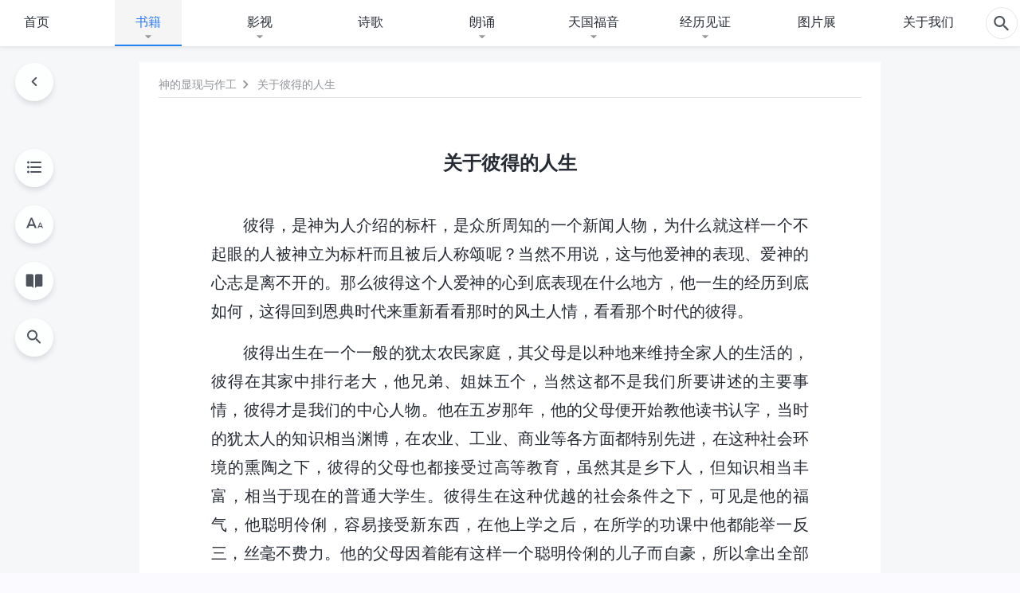

--- FILE ---
content_type: text/html; charset=UTF-8
request_url: https://www.kingdomsalvation.org/shenhua-181.html
body_size: 27616
content:
<!DOCTYPE html>
<html dir="ltr" lang="zh-CN" prefix="og: https://ogp.me/ns#">
<head>
    
    <meta charset="UTF-8">
    <meta name="viewport" content="width=device-width, initial-scale=1.0, maximum-scale=1.0, user-scalable=no">
    <meta name="google-site-verification" content="kJ7uzd_uceFFUEpMPkHTNI93s-f0MkS-xLFvf04cOkg"/>
    <link rel="profile" href="https://gmpg.org/xfn/11">
        <link rel="alternate" href="https://tr.kingdomsalvation.org" hreflang="zh-tw" title="國度降臨福音網"/>
        <link rel="alternate" href="https://www.kingdomsalvation.org" hreflang="zh-cn" title="国度降临福音网"/>
        <link rel="alternate" href="https://ar.kingdomsalvation.org" hreflang="ar" title="بشارة جيل الملكوت"/>
        <link rel="alternate" href="https://www.kingdomsalvation.org/de/" hreflang="de" title="EVANGELIUM DES HERABKOMMENS DES KÖNIGREICHS"/>
        <link rel="alternate" href="https://el.kingdomsalvation.org" hreflang="el" title="ΕΥΑΓΓΕΛΙΟ ΤΟΥ ΕΡΧΟΜΟΥ ΤΗΣ ΒΑΣΙΛΕΙΑΣ"/>
        <link rel="alternate" href="https://www.holyspiritspeaks.org" hreflang="en" title="GOSPEL OF THE DESCENT OF THE KINGDOM"/>
        <link rel="alternate" href="https://www.kingdomsalvation.org/es/" hreflang="es" title="Evangelio del Descenso del Reino"/>
        <link rel="alternate" href="https://www.kingdomsalvation.org/fr/" hreflang="fr" title="L'ÉVANGILE DE LA DESCENTE DU RÈGNE"/>
        <link rel="alternate" href="https://he.kingdomsalvation.org" hreflang="he" title="בשורת ירידת המלכות"/>
        <link rel="alternate" href="https://hi.kingdomsalvation.org" hreflang="hi" title="राज्य के अवरोहण का सुसमाचार"/>
        <link rel="alternate" href="https://id.kingdomsalvation.org" hreflang="id" title="Kilat dari Timur"/>
        <link rel="alternate" href="https://www.kingdomsalvation.org/it/" hreflang="it" title="VANGELO DELLA DISCESA DEL REGNO"/>
        <link rel="alternate" href="https://jp.kingdomsalvation.org" hreflang="ja" title="神の国降臨の福音"/>
        <link rel="alternate" href="https://km.kingdomsalvation.org" hreflang="km" title="ដំណឹងល្អអំពីការចុះមកនៃនគរព្រះ"/>
        <link rel="alternate" href="https://kr.kingdomsalvation.org" hreflang="kr" title="하나님 나라 강림 복음사이트"/>
        <link rel="alternate" href="https://lo.kingdomsalvation.org" hreflang="lo" title="ພຣະກິດຕິຄຸນແຫ່ງການລົງມາຂອງອານາຈັກ"/>
        <link rel="alternate" href="https://mn.kingdomsalvation.org" hreflang="mn" title="Хаанчлалын Ирэлтийн Сайн Мэдээ"/>
        <link rel="alternate" href="https://my.kingdomsalvation.org" hreflang="my" title="နိုင်ငံတော်သက်ဆင်းကြွရောက်ခြင်း၏ ဧဝံဂေလိတရားတော်"/>
        <link rel="alternate" href="https://ne.kingdomsalvation.org" hreflang="ne" title="राज्य अवरोहणको सुसमाचार"/>
        <link rel="alternate" href="https://nl.kingdomsalvation.org" hreflang="nl" title="EVANGELIE VAN DE KOMST VAN HET KONINKRIJK"/>
        <link rel="alternate" href="https://pl.kingdomsalvation.org" hreflang="pl" title="EWANGELIA O ZSTĄPIENIU KRÓLESTWA"/>
        <link rel="alternate" href="https://pt.kingdomsalvation.org" hreflang="pt" title="EVANGELHO DA DESCIDA DO REINO"/>
        <link rel="alternate" href="https://ro.kingdomsalvation.org" hreflang="ro" title="EVANGHELIA POGORÂRII ÎMPĂRĂȚEI"/>
        <link rel="alternate" href="https://www.kingdomsalvation.org/ru/" hreflang="ru" title="ЕВАНГЕЛИЕ СОШЕСТВИЯ ЦАРСТВА"/>
        <link rel="alternate" href="https://sv.kingdomsalvation.org" hreflang="sv" title="EVANGELIET OM RIKETS NEDSTIGANDE"/>
        <link rel="alternate" href="https://sw.kingdomsalvation.org" hreflang="sw" title="INJILI YA KUSHUKA KWA UFALME"/>
        <link rel="alternate" href="https://tl.kingdomsalvation.org" hreflang="tl" title="EBANGHELYO NG PAGBABA NG KAHARIAN"/>
        <link rel="alternate" href="https://th.kingdomsalvation.org" hreflang="th" title="ข่าวประเสริฐแห่งการเคลื่อนลงสถิตของราชอาณาจักร"/>
        <link rel="alternate" href="https://vi.kingdomsalvation.org" hreflang="vi" title="PHÚC ÂM VỀ SỰ HIỆN XUỐNG CỦA VƯƠNG QUỐC"/>
        <link rel="alternate" href="https://zu.kingdomsalvation.org" hreflang="zu" title="IVANGELI LOKUFIKA KOMBUSO"/>
        <meta http-equiv="x-dns-prefetch-control" content="on">
    <link rel="preconnect" href="//i.ytimg.com" crossorigin>
    <link rel="preconnect" href="//www.googletagmanager.com" crossorigin>
    <link rel="preconnect" href="//static.kingdomsalvation.org" crossorigin>
    <link rel="dns-prefetch" href="//i.ytimg.com">
    <link rel="dns-prefetch" href="//www.googletagmanager.com">
    <link rel="dns-prefetch" href="//static.kingdomsalvation.org">
    <link rel="apple-touch-icon" sizes="180x180" href="https://static.kingdomsalvation.org/cdn/images/website-icon/gospel/apple-touch-icon.png">
    <link rel="icon" type="image/png" sizes="32x32" href="https://static.kingdomsalvation.org/cdn/images/website-icon/gospel/favicon-32x32.png">
    <link rel="icon" type="image/png" sizes="16x16" href="https://static.kingdomsalvation.org/cdn/images/website-icon/gospel/favicon-16x16.png">
    
		<!-- All in One SEO 4.6.2 - aioseo.com -->
		<title>关于彼得的人生 - 国度降临福音网</title>
		<meta name="description" content="彼得，是神为人介绍的标杆，是众所周知的一个新闻人物，为什么就这样一个不起眼的人被神立为标杆而且被后人称颂呢？当" />
		<meta name="robots" content="max-image-preview:large" />
		<link rel="canonical" href="https://www.kingdomsalvation.org/shenhua-181.html" />
		<meta name="generator" content="All in One SEO (AIOSEO) 4.6.2" />
		<meta property="og:locale" content="zh_CN" />
		<meta property="og:site_name" content="国度降临福音网" />
		<meta property="og:type" content="article" />
		<meta property="og:title" content="关于彼得的人生 - 国度降临福音网" />
		<meta property="og:description" content="彼得，是神为人介绍的标杆，是众所周知的一个新闻人物，为什么就这样一个不起眼的人被神立为标杆而且被后人称颂呢？当" />
		<meta property="og:url" content="https://www.kingdomsalvation.org/shenhua-181.html" />
		<meta property="og:image" content="https://www.kingdomsalvation.org/wp-content/uploads/2020/12/shenhua-181.jpg?v=250530" />
		<meta property="og:image:secure_url" content="https://www.kingdomsalvation.org/wp-content/uploads/2020/12/shenhua-181.jpg?v=250530" />
		<meta name="twitter:card" content="summary_large_image" />
		<meta name="twitter:title" content="关于彼得的人生 - 国度降临福音网" />
		<meta name="twitter:description" content="彼得，是神为人介绍的标杆，是众所周知的一个新闻人物，为什么就这样一个不起眼的人被神立为标杆而且被后人称颂呢？当" />
		<meta name="twitter:image" content="https://www.kingdomsalvation.org/wp-content/uploads/2020/12/shenhua-181.jpg" />
		<script type="application/ld+json" class="aioseo-schema">
			{"@context":"https:\/\/schema.org","@graph":[{"@type":"BreadcrumbList","@id":"https:\/\/www.kingdomsalvation.org\/shenhua-181.html#breadcrumblist","itemListElement":[{"@type":"ListItem","@id":"https:\/\/www.kingdomsalvation.org\/#listItem","position":1,"name":"Home"}]},{"@type":"Organization","@id":"https:\/\/www.kingdomsalvation.org\/#organization","name":"\u56fd\u5ea6\u964d\u4e34\u798f\u97f3\u7f51","url":"https:\/\/www.kingdomsalvation.org\/"},{"@type":"WebSite","@id":"https:\/\/www.kingdomsalvation.org\/#website","url":"https:\/\/www.kingdomsalvation.org\/","name":"\u56fd\u5ea6\u964d\u4e34\u798f\u97f3\u7f51","inLanguage":"zh-CN","publisher":{"@id":"https:\/\/www.kingdomsalvation.org\/#organization"}}]}
		</script>
		<!-- All in One SEO -->

<style id='jetpack-sharing-buttons-style-inline-css' type='text/css'>
.jetpack-sharing-buttons__services-list{display:flex;flex-direction:row;flex-wrap:wrap;gap:0;list-style-type:none;margin:5px;padding:0}.jetpack-sharing-buttons__services-list.has-small-icon-size{font-size:12px}.jetpack-sharing-buttons__services-list.has-normal-icon-size{font-size:16px}.jetpack-sharing-buttons__services-list.has-large-icon-size{font-size:24px}.jetpack-sharing-buttons__services-list.has-huge-icon-size{font-size:36px}@media print{.jetpack-sharing-buttons__services-list{display:none!important}}ul.jetpack-sharing-buttons__services-list.has-background{padding:1.25em 2.375em}
</style>
<style id='classic-theme-styles-inline-css' type='text/css'>
/*! This file is auto-generated */
.wp-block-button__link{color:#fff;background-color:#32373c;border-radius:9999px;box-shadow:none;text-decoration:none;padding:calc(.667em + 2px) calc(1.333em + 2px);font-size:1.125em}.wp-block-file__button{background:#32373c;color:#fff;text-decoration:none}
</style>
<style id='global-styles-inline-css' type='text/css'>
body{--wp--preset--color--black: #000000;--wp--preset--color--cyan-bluish-gray: #abb8c3;--wp--preset--color--white: #ffffff;--wp--preset--color--pale-pink: #f78da7;--wp--preset--color--vivid-red: #cf2e2e;--wp--preset--color--luminous-vivid-orange: #ff6900;--wp--preset--color--luminous-vivid-amber: #fcb900;--wp--preset--color--light-green-cyan: #7bdcb5;--wp--preset--color--vivid-green-cyan: #00d084;--wp--preset--color--pale-cyan-blue: #8ed1fc;--wp--preset--color--vivid-cyan-blue: #0693e3;--wp--preset--color--vivid-purple: #9b51e0;--wp--preset--gradient--vivid-cyan-blue-to-vivid-purple: linear-gradient(135deg,rgba(6,147,227,1) 0%,rgb(155,81,224) 100%);--wp--preset--gradient--light-green-cyan-to-vivid-green-cyan: linear-gradient(135deg,rgb(122,220,180) 0%,rgb(0,208,130) 100%);--wp--preset--gradient--luminous-vivid-amber-to-luminous-vivid-orange: linear-gradient(135deg,rgba(252,185,0,1) 0%,rgba(255,105,0,1) 100%);--wp--preset--gradient--luminous-vivid-orange-to-vivid-red: linear-gradient(135deg,rgba(255,105,0,1) 0%,rgb(207,46,46) 100%);--wp--preset--gradient--very-light-gray-to-cyan-bluish-gray: linear-gradient(135deg,rgb(238,238,238) 0%,rgb(169,184,195) 100%);--wp--preset--gradient--cool-to-warm-spectrum: linear-gradient(135deg,rgb(74,234,220) 0%,rgb(151,120,209) 20%,rgb(207,42,186) 40%,rgb(238,44,130) 60%,rgb(251,105,98) 80%,rgb(254,248,76) 100%);--wp--preset--gradient--blush-light-purple: linear-gradient(135deg,rgb(255,206,236) 0%,rgb(152,150,240) 100%);--wp--preset--gradient--blush-bordeaux: linear-gradient(135deg,rgb(254,205,165) 0%,rgb(254,45,45) 50%,rgb(107,0,62) 100%);--wp--preset--gradient--luminous-dusk: linear-gradient(135deg,rgb(255,203,112) 0%,rgb(199,81,192) 50%,rgb(65,88,208) 100%);--wp--preset--gradient--pale-ocean: linear-gradient(135deg,rgb(255,245,203) 0%,rgb(182,227,212) 50%,rgb(51,167,181) 100%);--wp--preset--gradient--electric-grass: linear-gradient(135deg,rgb(202,248,128) 0%,rgb(113,206,126) 100%);--wp--preset--gradient--midnight: linear-gradient(135deg,rgb(2,3,129) 0%,rgb(40,116,252) 100%);--wp--preset--font-size--small: 13px;--wp--preset--font-size--medium: 20px;--wp--preset--font-size--large: 36px;--wp--preset--font-size--x-large: 42px;--wp--preset--spacing--20: 0.44rem;--wp--preset--spacing--30: 0.67rem;--wp--preset--spacing--40: 1rem;--wp--preset--spacing--50: 1.5rem;--wp--preset--spacing--60: 2.25rem;--wp--preset--spacing--70: 3.38rem;--wp--preset--spacing--80: 5.06rem;--wp--preset--shadow--natural: 6px 6px 9px rgba(0, 0, 0, 0.2);--wp--preset--shadow--deep: 12px 12px 50px rgba(0, 0, 0, 0.4);--wp--preset--shadow--sharp: 6px 6px 0px rgba(0, 0, 0, 0.2);--wp--preset--shadow--outlined: 6px 6px 0px -3px rgba(255, 255, 255, 1), 6px 6px rgba(0, 0, 0, 1);--wp--preset--shadow--crisp: 6px 6px 0px rgba(0, 0, 0, 1);}:where(.is-layout-flex){gap: 0.5em;}:where(.is-layout-grid){gap: 0.5em;}body .is-layout-flow > .alignleft{float: left;margin-inline-start: 0;margin-inline-end: 2em;}body .is-layout-flow > .alignright{float: right;margin-inline-start: 2em;margin-inline-end: 0;}body .is-layout-flow > .aligncenter{margin-left: auto !important;margin-right: auto !important;}body .is-layout-constrained > .alignleft{float: left;margin-inline-start: 0;margin-inline-end: 2em;}body .is-layout-constrained > .alignright{float: right;margin-inline-start: 2em;margin-inline-end: 0;}body .is-layout-constrained > .aligncenter{margin-left: auto !important;margin-right: auto !important;}body .is-layout-constrained > :where(:not(.alignleft):not(.alignright):not(.alignfull)){max-width: var(--wp--style--global--content-size);margin-left: auto !important;margin-right: auto !important;}body .is-layout-constrained > .alignwide{max-width: var(--wp--style--global--wide-size);}body .is-layout-flex{display: flex;}body .is-layout-flex{flex-wrap: wrap;align-items: center;}body .is-layout-flex > *{margin: 0;}body .is-layout-grid{display: grid;}body .is-layout-grid > *{margin: 0;}:where(.wp-block-columns.is-layout-flex){gap: 2em;}:where(.wp-block-columns.is-layout-grid){gap: 2em;}:where(.wp-block-post-template.is-layout-flex){gap: 1.25em;}:where(.wp-block-post-template.is-layout-grid){gap: 1.25em;}.has-black-color{color: var(--wp--preset--color--black) !important;}.has-cyan-bluish-gray-color{color: var(--wp--preset--color--cyan-bluish-gray) !important;}.has-white-color{color: var(--wp--preset--color--white) !important;}.has-pale-pink-color{color: var(--wp--preset--color--pale-pink) !important;}.has-vivid-red-color{color: var(--wp--preset--color--vivid-red) !important;}.has-luminous-vivid-orange-color{color: var(--wp--preset--color--luminous-vivid-orange) !important;}.has-luminous-vivid-amber-color{color: var(--wp--preset--color--luminous-vivid-amber) !important;}.has-light-green-cyan-color{color: var(--wp--preset--color--light-green-cyan) !important;}.has-vivid-green-cyan-color{color: var(--wp--preset--color--vivid-green-cyan) !important;}.has-pale-cyan-blue-color{color: var(--wp--preset--color--pale-cyan-blue) !important;}.has-vivid-cyan-blue-color{color: var(--wp--preset--color--vivid-cyan-blue) !important;}.has-vivid-purple-color{color: var(--wp--preset--color--vivid-purple) !important;}.has-black-background-color{background-color: var(--wp--preset--color--black) !important;}.has-cyan-bluish-gray-background-color{background-color: var(--wp--preset--color--cyan-bluish-gray) !important;}.has-white-background-color{background-color: var(--wp--preset--color--white) !important;}.has-pale-pink-background-color{background-color: var(--wp--preset--color--pale-pink) !important;}.has-vivid-red-background-color{background-color: var(--wp--preset--color--vivid-red) !important;}.has-luminous-vivid-orange-background-color{background-color: var(--wp--preset--color--luminous-vivid-orange) !important;}.has-luminous-vivid-amber-background-color{background-color: var(--wp--preset--color--luminous-vivid-amber) !important;}.has-light-green-cyan-background-color{background-color: var(--wp--preset--color--light-green-cyan) !important;}.has-vivid-green-cyan-background-color{background-color: var(--wp--preset--color--vivid-green-cyan) !important;}.has-pale-cyan-blue-background-color{background-color: var(--wp--preset--color--pale-cyan-blue) !important;}.has-vivid-cyan-blue-background-color{background-color: var(--wp--preset--color--vivid-cyan-blue) !important;}.has-vivid-purple-background-color{background-color: var(--wp--preset--color--vivid-purple) !important;}.has-black-border-color{border-color: var(--wp--preset--color--black) !important;}.has-cyan-bluish-gray-border-color{border-color: var(--wp--preset--color--cyan-bluish-gray) !important;}.has-white-border-color{border-color: var(--wp--preset--color--white) !important;}.has-pale-pink-border-color{border-color: var(--wp--preset--color--pale-pink) !important;}.has-vivid-red-border-color{border-color: var(--wp--preset--color--vivid-red) !important;}.has-luminous-vivid-orange-border-color{border-color: var(--wp--preset--color--luminous-vivid-orange) !important;}.has-luminous-vivid-amber-border-color{border-color: var(--wp--preset--color--luminous-vivid-amber) !important;}.has-light-green-cyan-border-color{border-color: var(--wp--preset--color--light-green-cyan) !important;}.has-vivid-green-cyan-border-color{border-color: var(--wp--preset--color--vivid-green-cyan) !important;}.has-pale-cyan-blue-border-color{border-color: var(--wp--preset--color--pale-cyan-blue) !important;}.has-vivid-cyan-blue-border-color{border-color: var(--wp--preset--color--vivid-cyan-blue) !important;}.has-vivid-purple-border-color{border-color: var(--wp--preset--color--vivid-purple) !important;}.has-vivid-cyan-blue-to-vivid-purple-gradient-background{background: var(--wp--preset--gradient--vivid-cyan-blue-to-vivid-purple) !important;}.has-light-green-cyan-to-vivid-green-cyan-gradient-background{background: var(--wp--preset--gradient--light-green-cyan-to-vivid-green-cyan) !important;}.has-luminous-vivid-amber-to-luminous-vivid-orange-gradient-background{background: var(--wp--preset--gradient--luminous-vivid-amber-to-luminous-vivid-orange) !important;}.has-luminous-vivid-orange-to-vivid-red-gradient-background{background: var(--wp--preset--gradient--luminous-vivid-orange-to-vivid-red) !important;}.has-very-light-gray-to-cyan-bluish-gray-gradient-background{background: var(--wp--preset--gradient--very-light-gray-to-cyan-bluish-gray) !important;}.has-cool-to-warm-spectrum-gradient-background{background: var(--wp--preset--gradient--cool-to-warm-spectrum) !important;}.has-blush-light-purple-gradient-background{background: var(--wp--preset--gradient--blush-light-purple) !important;}.has-blush-bordeaux-gradient-background{background: var(--wp--preset--gradient--blush-bordeaux) !important;}.has-luminous-dusk-gradient-background{background: var(--wp--preset--gradient--luminous-dusk) !important;}.has-pale-ocean-gradient-background{background: var(--wp--preset--gradient--pale-ocean) !important;}.has-electric-grass-gradient-background{background: var(--wp--preset--gradient--electric-grass) !important;}.has-midnight-gradient-background{background: var(--wp--preset--gradient--midnight) !important;}.has-small-font-size{font-size: var(--wp--preset--font-size--small) !important;}.has-medium-font-size{font-size: var(--wp--preset--font-size--medium) !important;}.has-large-font-size{font-size: var(--wp--preset--font-size--large) !important;}.has-x-large-font-size{font-size: var(--wp--preset--font-size--x-large) !important;}
.wp-block-navigation a:where(:not(.wp-element-button)){color: inherit;}
:where(.wp-block-post-template.is-layout-flex){gap: 1.25em;}:where(.wp-block-post-template.is-layout-grid){gap: 1.25em;}
:where(.wp-block-columns.is-layout-flex){gap: 2em;}:where(.wp-block-columns.is-layout-grid){gap: 2em;}
.wp-block-pullquote{font-size: 1.5em;line-height: 1.6;}
</style>

<!-- <meta name="GmediaGallery" version="1.22.0/1.8.0" license="" /> -->
<script type="application/ld+json">
        [{
            "@context": "http://schema.org",
            "@type": "WebSite",
            "name": "国度降临福音网",
            "url": "https://www.kingdomsalvation.org"
        }]
        </script>
<script>
        window.$g2_config = {
            site_lang:"zh_CN",
            site_type:"gospel",
            is_cn:true,
            is_latin:false,
            is_rtl:false,
            media_url:"https://static.kingdomsalvation.org",
            s_footnotes:"脚注",
            template_name:"page-book-reader",
            videoPlatform:"YouTube",
            facebook_user_name:"kingdomsalvation.org",
            host_name:"https://www.kingdomsalvation.org",
            comments_platform:"jetpack",
        }
        </script>
  <script type="text/javascript">
    function getBrowserInfo() {
      var Sys = {};
      var ua = navigator.userAgent.toLowerCase();
      var re = /(rv:|msie|edge|firefox|chrome|opera|version).*?([\d.]+)/;
      var m = ua.match(re);
      Sys.browser = m[1].replace(/version/, "'safari");
      Sys.ver = m[2];
      return Sys;
    }

    function versionInfo() {
      document.documentElement.setAttribute('versionOld', 'true');
      document.write('<style type="text/css" id="BrowVer">html[versionOld]{display:none;}</style>');
    }
    var sys = getBrowserInfo();
    switch (sys.browser) {
      case 'chrome':
        parseInt(sys.ver) <= 60 && versionInfo();
        break;
      case 'firefox':
        parseInt(sys.ver) <= 50 && versionInfo();
        break;
      case 'safari':
        parseInt(sys.ver) <= 10 && versionInfo();
        break;
        //  IE
      case 'rv':
      case 'msie':
        parseInt(sys.ver) <= 10 && versionInfo();
        break;
      case 'opera':
        parseInt(sys.ver) <= 10 && versionInfo();
        break;
      default:
        ''
        break;
    }
  </script>
        <link rel="stylesheet" type="text/css" href="https://static.kingdomsalvation.org/cdn/v3/gospel/framework/css/framework.min.css?v=250530">
        <link rel="stylesheet" type="text/css" href="https://static.kingdomsalvation.org/cdn/v3/common/header/header-gospel.min.css?v=250530">
                <link rel="stylesheet" href="https://static.kingdomsalvation.org/cdn/v3/common/call-action-guild/call-action-guild.min.css?v=250530" media="print" onload="this.media='all'">
<link rel="stylesheet" type="text/css" href="https://static.kingdomsalvation.org/cdn/v3/common/single/single.min.css?v=250530">
<script type="text/javascript">
/* <![CDATA[ */
var gospelAjax = {"ajaxurl":"https:\/\/www.kingdomsalvation.org\/wp-admin\/admin-ajax.php","security":"c4af91877c"};
/* ]]> */
</script>
    <style>@font-face{font-family:icomoon;src:url('https://static.kingdomsalvation.org/cdn/v3/sources/fonts/gospel/fonts/icomoon.woff?v=250530') format('woff');font-weight: normal;font-style:normal;font-display:swap}[class*=" icon-"],[class^=icon-]{font-family:icomoon!important;speak:never;font-style:normal;font-weight:400;font-variant:normal;text-transform:none;line-height:1;-webkit-font-smoothing:antialiased;-moz-osx-font-smoothing:grayscale}.icon-videos-list:before{content:"\e944";color:#fff;}.icon-widgets:before{content:"\e941";color:#666}.icon-filter-list:before{content:"\e942"}.icon-content-copy:before{content:"\e943";color:#666}.icon-filter:before{content:"\e940";color:#51555c}.icon-tag:before{content:"\e93c"}.icon-questions:before{content:"\e93b";color:#2b79ff}.icon-play-arrow-outline:before{content:"\e900"}.icon-arrow-back:before{content:"\e901"}.icon-arrow-drop-down:before{content:"\e905"}.icon-cached:before{content:"\e907"}.icon-call:before{content:"\e90a"}.icon-cancel:before{content:"\e90b"}.icon-close:before{content:"\e90d"}.icon-cloud-download:before{content:"\e911"}.icon-expand-less:before{content:"\e914"}.icon-expand-more:before{content:"\e915"}.icon-font-setting:before{content:"\e916"}.icon-format-list-bulleted:before{content:"\e917"}.icon-fullscreen:before{content:"\e918"}.icon-fullscreen-exit:before{content:"\e919"}.icon-headset:before{content:"\e91a"}.icon-high-quality:before{content:"\e91b"}.icon-history:before{content:"\e91c"}.icon-language:before{content:"\e91d"}.icon-list-download:before{content:"\e91e"}.icon-mail-outline:before{content:"\e91f"}.icon-menu:before{content:"\e920"}.icon-more-vert:before{content:"\e921"}.icon-navigate-before:before{content:"\e922"}.icon-navigate-next:before{content:"\e923"}.icon-palette:before{content:"\e924"}.icon-pause-circle-outline:before{content:"\e925"}.icon-phone-iphone:before{content:"\e926"}.icon-play-arrow-filled:before{content:"\e927"}.icon-play-circle-outline:before{content:"\e928"}.icon-playlist-add:before{content:"\e929"}.icon-playlist-play:before{content:"\e92a"}.icon-repeat:before{content:"\e92b"}.icon-repeat-one:before{content:"\e92c"}.icon-search:before{content:"\e92d"}.icon-send:before{content:"\e92e"}.icon-shuffle:before{content:"\e92f"}.icon-skip-next:before{content:"\e930"}.icon-skip-previous:before{content:"\e931"}.icon-tune:before{content:"\e932"}.icon-videocam:before{content:"\e933"}.icon-view-list:before{content:"\e934"}.icon-view-module:before{content:"\e936"}.icon-volume-mute:before{content:"\e937"}.icon-volume-off:before{content:"\e938"}.icon-volume-up:before{content:"\e939"}.icon-chatonline .path1:before{content:"\e93d";color:#8ad686}.icon-chatonline .path2:before{content:"\e93e";margin-left:-1.23046875em;color:#fff}.icon-chatonline .path3:before{content:"\e93f";margin-left:-1.23046875em;color:#4db748}.icon-chat-icon .path1:before{content:"\e903";color:none;opacity:.85}.icon-chat-icon .path2:before{content:"\e904";margin-left:-1em;color:#000;opacity:.85}.icon-chat-icon .path3:before{content:"\e906";margin-left:-1em;color:#fff;opacity:.85}.icon-lrc:before{content:"\e902"}.icon-communication-list:before{content:"\e908"}.icon-font-add:before{content:"\e909"}.icon-font-cut:before{content:"\e90c"}.icon-share:before{content:"\e90e"}.icon-text-rotate-vertical:before{content:"\e90f"}.icon-movie:before{content:"\e910"}.icon-line-movie:before{content:"\e912"}.icon-audio:before{content:"\e913"}.icon-books:before{content:"\e935"}.icon-list:before{content:"\e93a"}</style>
    <style id="customCss"></style>
    <!-- Google Tag Manager -->
    <script>
        (function(w,d,s,l,i){
            w[l]=w[l]||[];
            w[l].push({'gtm.start':new Date().getTime(),event:'gtm.js'});
            var f=d.getElementsByTagName(s)[0],j=d.createElement(s),dl=l != 'dataLayer'?'&l='+l:'';
            j.async=true;j.src='https://www.googletagmanager.com/gtm.js?id='+i+dl;
            f.parentNode.insertBefore(j, f);
        })
        (window, document, 'script', 'dataLayer', 'GTM-P5C3B3B');
    </script>
    <!-- End Google Tag Manager -->
</head>

<body class=" post-template-default single single-post postid-399 single-format-standard" site_type="gospel" template_name="page-book-reader">
<!-- Google Tag Manager (noscript) -->
<noscript>
    <iframe src="https://www.googletagmanager.com/ns.html?id=GTM-P5C3B3B" height="0" width="0" style="display:none;visibility:hidden"></iframe>
</noscript>
<!-- End Google Tag Manager (noscript) -->
<div class="head-commercial-wrap d-xl-none" data-showType="image_gif" data-fixed="true" data-loop="yes" widgetId="commercial_whole_device_top">
    <a class="recom-item messenger-payload"  href="https://shurl.me/whatsapp-zhongwen" data-android="" data-ios=""
        data-tab-img="https://www.hidden-advent.org/wp-content/uploads/2023/08/唯有神末世的作工才能拯救我们脱离罪恶和苦难-TAB-1536×190.gif" data-mb-img="https://www.hidden-advent.org/wp-content/uploads/2023/08/唯有神末世的作工才能拯救我们脱离罪恶和苦难-MB-750×150.gif" data-adname="神的拯救"
        data-title="神的拯救" tabIndex="0" linkType="page_link" target="_blank" data-ref="TOP-AD"></a>
</div><header id="header">
	<section id="header-wrapper">
		<div class="header-top d-none d-xl-block">
		  <div class="container">
		    <div class="content-box d-flex align-items-center justify-content-between">
		      <p>欢迎各国各方渴慕神显现之人来寻求考察！</p>
		      <div class="pc-assist head-right d-flex">
		        <a href="javascript:;" class="mobile-app" id="apps-trigger-btn" target="_blank"><i
		            class="icon-phone-iphone"></i><span>移动应用 • Apps</span></a>
		        <button class="language"><i class="icon-language"></i>简体中文</button>
		      </div>
		    </div>
		  </div>
		</div>

		<div id="navbar" class="header-content">
		  	<div class="container d-flex justify-content-between">
			    <button id="sidenav-btn" data-target="mobile-slide-out" class="d-xl-none btn btn-icon"><i class="icon-menu"></i>
			    </button>
			    <a href="https://www.kingdomsalvation.org" class="logo" title="国度降临福音网">
			      <img src="https://www.kingdomsalvation.org/wp-content/uploads/LOGO-CN-S.svg" alt="国度降临福音网" title="国度降临福音网">
			      <h1>国度降临福音网</h1>
			    </a>
		    	<div class="nav-box-navigation">
		    		<!-- navbar -->
					<ul id="nav-menu" class="menu"><li class="menu-item menu-item-type-post_type"><a href="https://www.kingdomsalvation.org/">首页</a></li>
<li class="menu-item menu-item-type-post_type menu-item-has-children"><a href="https://www.kingdomsalvation.org/books.html">书籍</a><button class="btn icon-expand-more"></button>
<ul class="sub-menu">
	<li class="menu-item"><a href="/books/utterances-of-christ.html">末世基督的发表系列</a></li>
	<li class="menu-item"><a href="/books/gospel-books.html">福音书籍系列</a></li>
	<li class="menu-item"><a href="/books/books-on-life-entry.html">生命读物系列</a></li>
	<li class="menu-item"><a href="/books/testimonies.html">经历见证系列</a></li>
</ul>
</li>
<li class="menu-item menu-item-type-post_type menu-item-has-children"><a href="https://www.kingdomsalvation.org/videos.html">影视</a><button class="btn icon-expand-more"></button>
<ul class="sub-menu">
	<li class="menu-item menu-item-has-children"><a href="#">全能神话语朗诵系列</a><button class="btn icon-expand-more"></button>
	<ul class="sub-menu">
		<li class="menu-item"><a href="/video-category/readings-of-Almighty-God-s-words.html">话・卷一《神的显现与作工》朗诵系列</a></li>
		<li class="menu-item"><a href="/video-category/the-way-to-know-God.html">话・卷二《关于认识神》朗诵系列</a></li>
		<li class="menu-item"><a href="/video-category/records-of-talks-of-Christ-of-the-last-days.html">话・卷三《末世基督座谈纪要》朗诵系列</a></li>
		<li class="menu-item"><a href="https://www.kingdomsalvation.org/video-category/video-exposing-antichrists.html">话・卷四《揭示敌基督》朗诵系列</a></li>
		<li class="menu-item"><a href="/video-category/video-responsibilities-of-leaders-and-workers.html">话・卷五《带领工人的职责》朗诵系列</a></li>
		<li class="menu-item"><a href="/video-category/video-on-the-pursuit-of-the-truth.html">话・卷六《关于追求真理》朗诵系列</a></li>
		<li class="menu-item"><a href="/video-category/video-on-the-pursuit-of-the-truth-2.html">话・卷七《关于追求真理》朗诵系列</a></li>
	</ul>
</li>
	<li class="menu-item"><a href="/video-category/essential-words-from-Almighty-God.html">全能神经典话语</a></li>
	<li class="menu-item"><a href="/video-category/daily-words-of-God.html">每日神话朗诵系列</a></li>
	<li class="menu-item"><a href="/video-category/gospel-movies.html">福音见证电影系列</a></li>
	<li class="menu-item"><a href="/video-category/persecution-experience-movies.html">宗教迫害电影系列</a></li>
	<li class="menu-item"><a href="/video-category/experience-testimonies.html">教会生活见证系列</a></li>
	<li class="menu-item"><a href="/video-category/life-experience-testimonies.html">生命经历见证电影</a></li>
	<li class="menu-item"><a href="/video-category/sermons-seeking-true-faith.html">讲道系列—信仰求真</a></li>
	<li class="menu-item"><a href="/video-category/kingdom-mv.html">诗歌MV系列</a></li>
	<li class="menu-item"><a href="/video-category/kingdom-songs-of-praise.html">舞蹈合唱视频系列</a></li>
	<li class="menu-item"><a href="/video-category/choir.html">合唱团视频系列</a></li>
	<li class="menu-item"><a href="/video-category/the-life-of-the-church-artistic-series.html">教会生活综艺节目系列</a></li>
	<li class="menu-item"><a href="/video-category/hymn-collections.html">诗歌合辑</a></li>
	<li class="menu-item"><a href="/video-category/disclosure-of-the-true-facts.html">真相揭秘系列</a></li>
	<li class="menu-item"><a href="/video-category/the-collection-of-wonderful-film-clips.html">电影精彩片段系列</a></li>
	<li class="menu-item menu-item-has-children"><a href="/video-category/feature-pages.html">影视专题</a><button class="btn icon-expand-more"></button>
	<ul class="sub-menu">
		<li class="menu-item"><a href="/video-category/choir-pages.html">合唱专题</a></li>
		<li class="menu-item"><a href="/video-category/gospel-movie-pages.html">电影专题</a></li>
	</ul>
</li>
</ul>
</li>
<li class="menu-item menu-item-type-post_type"><a href="https://www.kingdomsalvation.org/songs.html">诗歌</a></li>
<li class="menu-item menu-item-type-post_type menu-item-has-children"><a href="https://www.kingdomsalvation.org/recital.html">朗诵</a><button class="btn icon-expand-more"></button>
<ul class="sub-menu">
	<li class="menu-item"><a href="/readings-knowing-God.html">每日神话-认识神系列</a></li>
	<li class="menu-item menu-item-has-children"><a href="/readings-a-christian-life.html">每日神话-基督徒的生活</a><button class="btn icon-expand-more"></button>
	<ul class="sub-menu">
		<li class="menu-item"><a href="/the-three-stages-of-work.html">三步作工系列</a></li>
		<li class="menu-item"><a href="/God-s-appearance-and-work.html">神显现作工系列</a></li>
		<li class="menu-item"><a href="/judgment-in-the-last-days.html">末世审判系列</a></li>
		<li class="menu-item"><a href="/the-incarnation.html">道成肉身系列</a></li>
		<li class="menu-item"><a href="/knowing-God-s-work.html">认识神作工系列</a></li>
		<li class="menu-item"><a href="/God-s-disposition-and-what-He-has-and-is.html">神的性情与所有所是系列</a></li>
		<li class="menu-item"><a href="/mysteries-about-the-bible.html">圣经奥秘系列</a></li>
		<li class="menu-item"><a href="/exposing-religious-notions.html">揭示宗教观念系列</a></li>
		<li class="menu-item"><a href="/exposing-mankind-s-corruption.html">揭示人类败坏系列</a></li>
		<li class="menu-item"><a href="/entry-into-life.html">生命进入系列</a></li>
		<li class="menu-item"><a href="/destinations-and-outcomes.html">归宿结局系列</a></li>
	</ul>
</li>
	<li class="menu-item menu-item-has-children"><a href="/readings-of-essential-words-from-Almighty-God.html">全能神经典话语朗诵</a><button class="btn icon-expand-more"></button>
	<ul class="sub-menu">
		<li class="menu-item"><a href="/readings-God-s-three-stages-of-work-for-saving-mankind.html">神拯救人类三步作工的话语</a></li>
		<li class="menu-item"><a href="/readings-God-s-work-of-judgment-in-the-last-days.html">神末世审判工作的话语</a></li>
		<li class="menu-item"><a href="/readings-God-s-appearance-and-work.html">见证神显现作工的话语</a></li>
		<li class="menu-item"><a href="/readings-diclosing-the-mysteries-of-God-s-incarnation.html">揭示道成肉身奥秘的话语</a></li>
		<li class="menu-item"><a href="/readings-relationship-between-each-stage-of-God-s-work-and-God-s-name.html">神每步作工与神名关系的话语</a></li>
		<li class="menu-item"><a href="/readings-on-the-bible.html">关于《圣经》的说法的话语</a></li>
		<li class="menu-item"><a href="/readings-God-s-disposition-and-what-He-has-and-is.html">关于神的性情与所有所是的话语</a></li>
		<li class="menu-item"><a href="/readings-knowing-God-s-work.html">认识神作工的话语</a></li>
		<li class="menu-item"><a href="/readings-revealing-how-satan-corrupts-mankind.html">揭示神作工与人作工区别的话语</a></li>
		<li class="menu-item"><a href="/readings-entering-into-the-reality-of-truth.html">信神怎样进入真理实际的话语</a></li>
		<li class="menu-item"><a href="/readings-on-knowing-God.html">关于认识神的话语</a></li>
		<li class="menu-item"><a href="/readings-constitution-administrative-decrees-and-commandments-of-age-of-kingdom.html">关于国度时代宪法、行政及诫命的话语</a></li>
		<li class="menu-item"><a href="/readings-God-s-requirements-exhortations-consolations-and-warnings.html">神对人的要求与劝勉、安慰、警戒的话语</a></li>
		<li class="menu-item"><a href="/readings-God-s-standards-for-defining-mans-outcome.html">神定规人结局的标准与各类人结局的话语</a></li>
		<li class="menu-item"><a href="/readings-beauty-of-kingdom-mankinds-destination-and-God-s-promises-and-blessings.html">预言国度美景、人类归宿与神应许祝福的话语</a></li>
	</ul>
</li>
	<li class="menu-item menu-item-type-post_type"><a href="https://www.kingdomsalvation.org/recital-god-word-selected-passages.html">话・卷一《神的显现与作工》（选篇）</a></li>
	<li class="menu-item menu-item-type-post_type"><a href="https://www.kingdomsalvation.org/readings-on-knowing-God-selections.html">话・卷二《关于认识神》（全篇）</a></li>
	<li class="menu-item menu-item-type-post_type"><a href="https://www.kingdomsalvation.org/readings-records-of-talks-of-Christ-of-the-last-days.html">话・卷三《末世基督座谈纪要》（全篇）</a></li>
	<li class="menu-item menu-item-type-post_type"><a href="https://www.kingdomsalvation.org/audio-exposing-antichrists.html">话・卷四《揭示敌基督》（全篇）</a></li>
	<li class="menu-item menu-item-type-post_type"><a href="https://www.kingdomsalvation.org/audio-responsibilities-of-leaders-and-workers.html">话・卷五《带领工人的职责》（全篇）</a></li>
	<li class="menu-item menu-item-type-post_type"><a href="https://www.kingdomsalvation.org/reading-on-the-pursuit-of-the-truth.html">话・卷六《关于追求真理》（全篇）</a></li>
	<li class="menu-item menu-item-type-post_type"><a href="https://www.kingdomsalvation.org/reading-on-the-pursuit-of-the-truth-2.html">话・卷七《关于追求真理》（全篇）</a></li>
</ul>
</li>
<li class="menu-item menu-item-type-post_type menu-item-has-children"><a href="https://www.kingdomsalvation.org/gospel.html">天国福音</a><button class="btn icon-expand-more"></button>
<ul class="sub-menu">
	<li class="menu-item menu-item-has-children"><a href="/gospel-categories/gods-incarnation.html">二十项福音真理</a><button class="btn icon-expand-more"></button>
	<ul class="sub-menu">
		<li class="menu-item"><a href="/gospel-categories/gods-incarnation.html">道成肉身</a></li>
		<li class="menu-item"><a href="/gospel-categories/judgment-of-the-last-days.html">末世审判</a></li>
		<li class="menu-item"><a href="/gospel-categories/three-stages-of-gods-work.html">三步作工</a></li>
		<li class="menu-item"><a href="/gospel-categories/about-gods-name.html">更多福音真理</a></li>
	</ul>
</li>
	<li class="menu-item"><a href="/gospel-categories/gospel-topics.html">福音专题系列</a></li>
	<li class="menu-item"><a href="/gospel-categories/god-uses-words-to-create-all-things.html">关于认识神</a></li>
	<li class="menu-item"><a href="https://www.kingdomsalvation.org/gospel-categories/sermon-articles.html">讲道文章</a></li>
	<li class="menu-item"><a href="/gospel-categories/gospel-qa.html">福音问答</a></li>
	<li class="menu-item menu-item-has-children"><a href="/gospel-categories/brushing-away-the-fog-to-see-the-true-light.html">拨开迷雾见真光</a><button class="btn icon-expand-more"></button>
	<ul class="sub-menu">
		<li class="menu-item"><a href="/gospel-categories/seeing-through-satans-schemes.html">识破撒但诡计</a></li>
		<li class="menu-item"><a href="/gospel-categories/break-rumor.html">直击谣言</a></li>
	</ul>
</li>
</ul>
</li>
<li class="menu-item menu-item-type-post_type menu-item-has-children"><a href="https://www.kingdomsalvation.org/experiences.html">经历见证</a><button class="btn icon-expand-more"></button>
<ul class="sub-menu">
	<li class="menu-item menu-item-has-children"><a href="/experiences-categories/testimonies-of-life-experiences.html">生命经历见证</a><button class="btn icon-expand-more"></button>
	<ul class="sub-menu">
		<li class="menu-item"><a href="/experiences-categories/resolving-arrogance-self-righteousness.html">解决狂妄自是</a></li>
		<li class="menu-item"><a href="/experiences-categories/resolving-selfishness-and-baseness.html">解决自私卑鄙</a></li>
		<li class="menu-item"><a href="/experiences-categories/resolving-perfunctoriness.html">解决应付糊弄</a></li>
		<li class="menu-item"><a href="/experiences-categories/resolving-deceit-and-trickery.html">解决诡诈欺骗</a></li>
		<li class="menu-item"><a href="/experiences-categories/resolving-pursuit-of-status.html">解决追求地位</a></li>
		<li class="menu-item"><a href="/experiences-categories/resolving-guardedness-and-misunderstanding.html">解决防备误解</a></li>
		<li class="menu-item"><a href="/experiences-categories/resolving-hypocrisy-and-pretense.html">解决假冒伪装</a></li>
		<li class="menu-item"><a href="/experiences-categories/resolving-intent-to-gain-blessings.html">解决得福存心</a></li>
		<li class="menu-item"><a href="/experiences-categories/resolving-traditional-notions.html">解决传统观念</a></li>
		<li class="menu-item"><a href="/experiences-categories/resolving-people-pleaser-mentality.html">解决老好人</a></li>
		<li class="menu-item"><a href="/experiences-categories/other-1.html">其他</a></li>
	</ul>
</li>
	<li class="menu-item"><a href="/experiences-categories/overcomers.html">经历迫害的见证</a></li>
	<li class="menu-item menu-item-has-children"><a href="/experiences-categories/testimonies-of-returning-to-god.html">归向神的见证</a><button class="btn icon-expand-more"></button>
	<ul class="sub-menu">
		<li class="menu-item"><a href="/experiences-categories/welcoming-the-lords-return.html">迎接主归</a></li>
		<li class="menu-item"><a href="/experiences-categories/spiritual-battles.html">属灵争战</a></li>
	</ul>
</li>
	<li class="menu-item menu-item-has-children"><a href="/experiences-categories/faith-guide.html">信仰指南</a><button class="btn icon-expand-more"></button>
	<ul class="sub-menu">
		<li class="menu-item"><a href="/experiences-categories/clearing-up-confusion.html">信仰解惑</a></li>
		<li class="menu-item"><a href="/experiences-categories/soul-awakenings.html">心灵感悟</a></li>
		<li class="menu-item"><a href="/experiences-categories/daily-devotionals.html">每日灵修</a></li>
	</ul>
</li>
	<li class="menu-item menu-item-has-children"><a href="/experiences-categories/soul-harbor.html">信仰与人生</a><button class="btn icon-expand-more"></button>
	<ul class="sub-menu">
		<li class="menu-item"><a href="/experiences-categories/family-marriage.html">婚姻家庭</a></li>
		<li class="menu-item"><a href="/experiences-categories/relating-to-children.html">对待子女</a></li>
		<li class="menu-item"><a href="/experiences-categories/relating-to-parents.html">对待父母</a></li>
		<li class="menu-item"><a href="/experiences-categories/career.html">职场工作</a></li>
		<li class="menu-item"><a href="/experiences-categories/other.html">其他</a></li>
	</ul>
</li>
</ul>
</li>
<li class="menu-item"><a href="https://www.kingdomsalvation.org/special-topic/picture-exhibition/">图片展</a></li>
<li class="menu-item menu-item-type-post_type"><a href="https://www.kingdomsalvation.org/about-us.html">关于我们</a></li>
</ul>		    		<button class="s-btn nav-search-btn btn btn-icon"><i class="icon-search"></i><i class="icon-close"></i></button>
    			</div>
    			<div class="search-wrapper">
				    <div class="container">
				        <form action="https://www.kingdomsalvation.org" method="get">
				          <div class="search-box">
				            <meta content="https://www.kingdomsalvation.org/?s={s}">
				            <div class="search-input">
				              	<i class="icon-search"></i>
				              	<input type="search" class="sinput form-control" autocomplete="off" placeholder="搜索..." name="s">
				              	<button class="clear-btn d-none"><i class="icon-close"></i></button>
                        		<button class="category-btn"><span>分类</span><i class="icon-filter d-none d-md-block"></i><i class="icon-filter-list d-md-none"></i></button>
				            </div>
				            <button type="submit" class="search-btn btn d-none d-xl-flex">搜索</button>
				            <button class="mb-close-search-btn btn btn-icon d-xl-none"><i class="icon-close"></i></button>
				          </div>
				        </form>
				    </div>
			    </div>
    		</div>
    	</div>
	</section>
</header>
<div id="mobile-slide-out" class="sidenav">
    <div class="sidenav-wrapper">
        <div class="sidenav-head">
            <button class="btn btn-icon sidenav-close"><i class="icon-close"></i></button>
        </div>
        <div class="sidenav-content">
            <a href="javascript:;" id="mobile-sidenav-apps">移动应用 • Apps <i class="icon-expand-more"></i></a>
        </div>
    </div>
</div>
<div id="lang-wrapper" class="modal">
    <div class="modal-dialog">
        <div class="modal-box modal-content">
            <button class="focus sidenav-close"><i class="icon-navigate-before"></i>返回            </button>
            <div class="modal-header"><p>选择语言</p>
                <button class="btn btn-icon modal-header-close"><i class="icon-close"></i></button>
            </div>
            <div class="modal-body-content">
                <div class="lang-content d-flex">
											                        <a  href="https://tr.kingdomsalvation.org" title="國度降臨福音網" data-content="繁體中文">國度降臨福音網</a>
											                        <a class="active" href="https://www.kingdomsalvation.org" title="国度降临福音网" data-content="简体中文">国度降临福音网</a>
											                        <a  href="https://ar.kingdomsalvation.org" title="بشارة جيل الملكوت" data-content="العربية">بشارة جيل الملكوت</a>
											                        <a  href="https://www.kingdomsalvation.org/de/" title="EVANGELIUM DES HERABKOMMENS DES KÖNIGREICHS" data-content="Deutsch">EVANGELIUM DES HERABKOMMENS DES KÖNIGREICHS</a>
											                        <a  href="https://el.kingdomsalvation.org" title="ΕΥΑΓΓΕΛΙΟ ΤΟΥ ΕΡΧΟΜΟΥ ΤΗΣ ΒΑΣΙΛΕΙΑΣ" data-content="Ελληνικά">ΕΥΑΓΓΕΛΙΟ ΤΟΥ ΕΡΧΟΜΟΥ ΤΗΣ ΒΑΣΙΛΕΙΑΣ</a>
											                        <a  href="https://www.holyspiritspeaks.org" title="GOSPEL OF THE DESCENT OF THE KINGDOM" data-content="English">GOSPEL OF THE DESCENT OF THE KINGDOM</a>
											                        <a  href="https://www.kingdomsalvation.org/es/" title="Evangelio del Descenso del Reino" data-content="Español">Evangelio del Descenso del Reino</a>
											                        <a  href="https://www.kingdomsalvation.org/fr/" title="L'ÉVANGILE DE LA DESCENTE DU RÈGNE" data-content="Français">L'ÉVANGILE DE LA DESCENTE DU RÈGNE</a>
											                        <a  href="https://he.kingdomsalvation.org" title="בשורת ירידת המלכות" data-content="עברית">בשורת ירידת המלכות</a>
											                        <a  href="https://hi.kingdomsalvation.org" title="राज्य के अवरोहण का सुसमाचार" data-content="हिन्दी">राज्य के अवरोहण का सुसमाचार</a>
											                        <a  href="https://id.kingdomsalvation.org" title="Kilat dari Timur" data-content="Indonesia">Kilat dari Timur</a>
											                        <a  href="https://www.kingdomsalvation.org/it/" title="VANGELO DELLA DISCESA DEL REGNO" data-content="Italiano">VANGELO DELLA DISCESA DEL REGNO</a>
											                        <a  href="https://jp.kingdomsalvation.org" title="神の国降臨の福音" data-content="日本語">神の国降臨の福音</a>
											                        <a  href="https://km.kingdomsalvation.org" title="ដំណឹងល្អអំពីការចុះមកនៃនគរព្រះ" data-content="ភាសាខ្មែរ">ដំណឹងល្អអំពីការចុះមកនៃនគរព្រះ</a>
											                        <a  href="https://kr.kingdomsalvation.org" title="하나님 나라 강림 복음사이트" data-content="한국어">하나님 나라 강림 복음사이트</a>
											                        <a  href="https://lo.kingdomsalvation.org" title="ພຣະກິດຕິຄຸນແຫ່ງການລົງມາຂອງອານາຈັກ" data-content="ລາວ">ພຣະກິດຕິຄຸນແຫ່ງການລົງມາຂອງອານາຈັກ</a>
											                        <a  href="https://mn.kingdomsalvation.org" title="Хаанчлалын Ирэлтийн Сайн Мэдээ" data-content="Монгол">Хаанчлалын Ирэлтийн Сайн Мэдээ</a>
											                        <a  href="https://my.kingdomsalvation.org" title="နိုင်ငံတော်သက်ဆင်းကြွရောက်ခြင်း၏ ဧဝံဂေလိတရားတော်" data-content="မြန်မာဘာသာ">နိုင်ငံတော်သက်ဆင်းကြွရောက်ခြင်း၏ ဧဝံဂေလိတရားတော်</a>
											                        <a  href="https://ne.kingdomsalvation.org" title="राज्य अवरोहणको सुसमाचार" data-content="नेपाली">राज्य अवरोहणको सुसमाचार</a>
											                        <a  href="https://nl.kingdomsalvation.org" title="EVANGELIE VAN DE KOMST VAN HET KONINKRIJK" data-content="Nederlands">EVANGELIE VAN DE KOMST VAN HET KONINKRIJK</a>
											                        <a  href="https://pl.kingdomsalvation.org" title="EWANGELIA O ZSTĄPIENIU KRÓLESTWA" data-content="Polski">EWANGELIA O ZSTĄPIENIU KRÓLESTWA</a>
											                        <a  href="https://pt.kingdomsalvation.org" title="EVANGELHO DA DESCIDA DO REINO" data-content="Português">EVANGELHO DA DESCIDA DO REINO</a>
											                        <a  href="https://ro.kingdomsalvation.org" title="EVANGHELIA POGORÂRII ÎMPĂRĂȚEI" data-content="Română">EVANGHELIA POGORÂRII ÎMPĂRĂȚEI</a>
											                        <a  href="https://www.kingdomsalvation.org/ru/" title="ЕВАНГЕЛИЕ СОШЕСТВИЯ ЦАРСТВА" data-content="Русский">ЕВАНГЕЛИЕ СОШЕСТВИЯ ЦАРСТВА</a>
											                        <a  href="https://sv.kingdomsalvation.org" title="EVANGELIET OM RIKETS NEDSTIGANDE" data-content="Svenska">EVANGELIET OM RIKETS NEDSTIGANDE</a>
											                        <a  href="https://sw.kingdomsalvation.org" title="INJILI YA KUSHUKA KWA UFALME" data-content="Kiswahili">INJILI YA KUSHUKA KWA UFALME</a>
											                        <a  href="https://tl.kingdomsalvation.org" title="EBANGHELYO NG PAGBABA NG KAHARIAN" data-content="Filipino">EBANGHELYO NG PAGBABA NG KAHARIAN</a>
											                        <a  href="https://th.kingdomsalvation.org" title="ข่าวประเสริฐแห่งการเคลื่อนลงสถิตของราชอาณาจักร" data-content="ไทย">ข่าวประเสริฐแห่งการเคลื่อนลงสถิตของราชอาณาจักร</a>
											                        <a  href="https://vi.kingdomsalvation.org" title="PHÚC ÂM VỀ SỰ HIỆN XUỐNG CỦA VƯƠNG QUỐC" data-content="Tiếng Việt">PHÚC ÂM VỀ SỰ HIỆN XUỐNG CỦA VƯƠNG QUỐC</a>
											                        <a  href="https://zu.kingdomsalvation.org" title="IVANGELI LOKUFIKA KOMBUSO" data-content="IsiZulu">IVANGELI LOKUFIKA KOMBUSO</a>
					                </div>
            </div>
        </div>
    </div>
</div>

<div class="custom-s-select" style="display:none;">
    <input id="select-cat-type" type="hidden" name="cats" value="all">
    <div class="select-box nano">
        <ul class="s-books-cats nano-content">
			                <li class="cats-item">
                    <input type="checkbox" class="gospel-checkbox" id="tbw-s" data-cat="tbw">
                    <label for="tbw-s">末世基督的发表系列</label>
                    <ul class="cats-options">
						                            <li>
                                <input type="checkbox" class="gospel-checkbox" id="c70-s" data-cat="c70">
                                <label for="c70-s">话・卷一《神的显现与作工》</label>
                            </li>
						                            <li>
                                <input type="checkbox" class="gospel-checkbox" id="c2424-s" data-cat="c2424">
                                <label for="c2424-s">话・卷二《关于认识神》</label>
                            </li>
						                            <li>
                                <input type="checkbox" class="gospel-checkbox" id="c2432-s" data-cat="c2432">
                                <label for="c2432-s">话・卷三《末世基督座谈纪要》</label>
                            </li>
						                            <li>
                                <input type="checkbox" class="gospel-checkbox" id="c2396-s" data-cat="c2396">
                                <label for="c2396-s">话・卷四《揭示敌基督》</label>
                            </li>
						                            <li>
                                <input type="checkbox" class="gospel-checkbox" id="c2459-s" data-cat="c2459">
                                <label for="c2459-s">话・卷五《带领工人的职责》</label>
                            </li>
						                            <li>
                                <input type="checkbox" class="gospel-checkbox" id="c2428-s" data-cat="c2428">
                                <label for="c2428-s">话・卷六《关于追求真理》</label>
                            </li>
						                            <li>
                                <input type="checkbox" class="gospel-checkbox" id="c2472-s" data-cat="c2472">
                                <label for="c2472-s">话・卷七《关于追求真理》</label>
                            </li>
						                            <li>
                                <input type="checkbox" class="gospel-checkbox" id="c124-s" data-cat="c124">
                                <label for="c124-s">审判从神家起首</label>
                            </li>
						                            <li>
                                <input type="checkbox" class="gospel-checkbox" id="c162-s" data-cat="c162">
                                <label for="c162-s">末世基督全能神的经典话语</label>
                            </li>
						                            <li>
                                <input type="checkbox" class="gospel-checkbox" id="c2064-s" data-cat="c2064">
                                <label for="c2064-s">每日神话</label>
                            </li>
						                    </ul>
                </li>
			                <li class="cats-item">
                    <input type="checkbox" class="gospel-checkbox" id="tbg-s" data-cat="tbg">
                    <label for="tbg-s">福音书籍系列</label>
                    <ul class="cats-options">
						                            <li>
                                <input type="checkbox" class="gospel-checkbox" id="c191-s" data-cat="c191">
                                <label for="c191-s">信神必须进入的真理实际</label>
                            </li>
						                            <li>
                                <input type="checkbox" class="gospel-checkbox" id="c2081-s" data-cat="c2081">
                                <label for="c2081-s">国度福音推广细则</label>
                            </li>
						                            <li>
                                <input type="checkbox" class="gospel-checkbox" id="c176-s" data-cat="c176">
                                <label for="c176-s">神三步作工的纪实精选</label>
                            </li>
						                            <li>
                                <input type="checkbox" class="gospel-checkbox" id="c68-s" data-cat="c68">
                                <label for="c68-s">神的羊听神的声音</label>
                            </li>
						                            <li>
                                <input type="checkbox" class="gospel-checkbox" id="c311-s" data-cat="c311">
                                <label for="c311-s">听神声音看见神显现</label>
                            </li>
						                            <li>
                                <input type="checkbox" class="gospel-checkbox" id="c1073-s" data-cat="c1073">
                                <label for="c1073-s">国度福音经典问答</label>
                            </li>
						                            <li>
                                <input type="checkbox" class="gospel-checkbox" id="c2189-s" data-cat="c2189">
                                <label for="c2189-s">揭露解剖敌基督谬论</label>
                            </li>
						                    </ul>
                </li>
			                <li class="cats-item">
                    <input type="checkbox" class="gospel-checkbox" id="tbt-s" data-cat="tbt">
                    <label for="tbt-s">经历见证系列</label>
                    <ul class="cats-options">
						                            <li>
                                <input type="checkbox" class="gospel-checkbox" id="c1871-s" data-cat="c1871">
                                <label for="c1871-s">基督审判台前的经历见证（第一辑）</label>
                            </li>
						                            <li>
                                <input type="checkbox" class="gospel-checkbox" id="c2426-s" data-cat="c2426">
                                <label for="c2426-s">基督审判台前的经历见证（第二辑）</label>
                            </li>
						                            <li>
                                <input type="checkbox" class="gospel-checkbox" id="c2439-s" data-cat="c2439">
                                <label for="c2439-s">基督审判台前的经历见证（第三辑）</label>
                            </li>
						                            <li>
                                <input type="checkbox" class="gospel-checkbox" id="c2456-s" data-cat="c2456">
                                <label for="c2456-s">基督审判台前的经历见证（第四辑）</label>
                            </li>
						                            <li>
                                <input type="checkbox" class="gospel-checkbox" id="c2466-s" data-cat="c2466">
                                <label for="c2466-s">基督审判台前的经历见证（第五辑）</label>
                            </li>
						                            <li>
                                <input type="checkbox" class="gospel-checkbox" id="c2467-s" data-cat="c2467">
                                <label for="c2467-s">基督审判台前的经历见证（第六辑）</label>
                            </li>
						                            <li>
                                <input type="checkbox" class="gospel-checkbox" id="c2468-s" data-cat="c2468">
                                <label for="c2468-s">基督审判台前的经历见证（第七辑）</label>
                            </li>
						                            <li>
                                <input type="checkbox" class="gospel-checkbox" id="c2470-s" data-cat="c2470">
                                <label for="c2470-s">基督审判台前的经历见证（第八辑）</label>
                            </li>
						                            <li>
                                <input type="checkbox" class="gospel-checkbox" id="c804-s" data-cat="c804">
                                <label for="c804-s">我是如何归向全能神的</label>
                            </li>
						                            <li>
                                <input type="checkbox" class="gospel-checkbox" id="c113-s" data-cat="c113">
                                <label for="c113-s">抵挡全能神遭惩罚的典型事例</label>
                            </li>
						                    </ul>
                </li>
			                <li class="cats-item">
                    <input type="checkbox" class="gospel-checkbox" id="tbl-s" data-cat="tbl">
                    <label for="tbl-s">生命读物系列</label>
                    <ul class="cats-options">
						                            <li>
                                <input type="checkbox" class="gospel-checkbox" id="c136-s" data-cat="c136">
                                <label for="c136-s">跟随羔羊唱新歌</label>
                            </li>
						                    </ul>
                </li>
			        </ul>
    </div>
    <div class="s-btn-control">
        <button class="select-reset-btn" type="button">重置 <i class="icon-cached"></i></button>
        <button id="select-search" class="select-search-btn js-search-btn" type="submit">搜索 <i class="icon-search"></i>
        </button>
    </div>
</div>

<script type="text/javascript">
    var pcMenu = document.getElementById('nav-menu');
    var pcMenuItem = document.querySelectorAll('#nav-menu>li');
    var itemSumWidth = 0;
    for(var i = 0;i < pcMenuItem.length;i++){
        itemSumWidth += pcMenuItem[i].offsetWidth + 10
    }
    itemSumWidth <= 950 ? pcMenu.classList.add('overflow-show'):pcMenu.classList.add('overflow-hide');
</script>

<div id="content" class="site-content">
  <script>
    document.querySelector('#header').classList.add('on-fixed')
    window.addEventListener('load', function () {
      document.querySelector('#header').classList.add('on-fixed')
    })
  </script>
  <section class="single" data-is-long-title="" data-is-center-text="">
    <section class="single-main">
      <div class="article-wrap">
        <section class="article-content">
          <nav class="breadcrumbs">
            <ol class="container d-none d-xl-flex">
                                  <li class="breadcrumb-item">
                                              <a href="https://www.kingdomsalvation.org/shenhua-index.html">神的显现与作工</a><i
                          class="icon-navigate-next"></i>
                                        </li>
                                  <li class="breadcrumb-item">
                                                关于彼得的人生                        <i class="icon-navigate-next"></i>
                                        </li>
                            </ol>
            <p class="d-xl-none">关于彼得的人生</p>
          </nav>
          <article>
            <h1 class="article-title-single">关于彼得的人生</h1>
            <div class="text-content" id="txt-cnt"><p>彼得，是神为人介绍的标杆，是众所周知的一个新闻人物，为什么就这样一个不起眼的人被神立为标杆而且被后人称颂呢？当然不用说，这与他爱神的表现、爱神的心志是离不开的。那么彼得这个人爱神的心到底表现在什么地方，他一生的经历到底如何，这得回到恩典时代来重新看看那时的风土人情，看看那个时代的彼得。</p>
<p>彼得出生在一个一般的犹太农民家庭，其父母是以种地来维持全家人的生活的，彼得在其家中排行老大，他兄弟、姐妹五个，当然这都不是我们所要讲述的主要事情，彼得才是我们的中心人物。他在五岁那年，他的父母便开始教他读书认字，当时的犹太人的知识相当渊博，在农业、工业、商业等各方面都特别先进，在这种社会环境的熏陶之下，彼得的父母也都接受过高等教育，虽然其是乡下人，但知识相当丰富，相当于现在的普通大学生。彼得生在这种优越的社会条件之下，可见是他的福气，他聪明伶俐，容易接受新东西，在他上学之后，在所学的功课中他都能举一反三，丝毫不费力。他的父母因着能有这样一个聪明伶俐的儿子而自豪，所以拿出全部的心血来供他上学，希望他能出人头地，在当时的社会上捞个一官半职。在不知不觉中，彼得对神有了兴趣，所以在他十四岁上高级中学之时，对所学课程当中的“古希腊文化”甚感厌烦，尤其对古希腊历史中的虚人虚物更感厌憎，从此之后，刚刚步入青春期的彼得开始研究人生，开始接触社会了。他并不以良心来报答其父母的苦心，因为他清楚地看到“人都活在自我捉弄的空间之中，都是在无有意义的人生之中活着，为着争夺功名利禄而断送自己的一生”。他之所以有所看见，与他所处的社会环境大有关系，人的知识越多，人与人的关系越复杂，人的心底世界就越复杂，因此人所在的空间就越虚空。在这种情况下，彼得就在业余时间各处走访，在他所走访的人中间，宗教人士占多数，似乎在他的心中隐约觉得在宗教界中可能会说清人间的各种难解之事，所以他经常去当时离他家所在不远的一个礼拜堂去做礼拜，这事他父母并不知晓。不久，向来品学兼优的彼得对上学这事开始厌憎，在他父母的监督之下勉强上完高级中学，他从知识的海洋之中游上岸来，长长地出了一口气，从此再无人教育、限制他了。</p>
<p>他从学校出来之后，就开始广泛阅读各种书籍，但十七岁的彼得毕竟还是缺乏社会经验的。他从学校毕业出来以后，便一边以种地维持自己的生活，一边抽出所有的时间来阅读书籍，参加宗教界的礼拜。曾对他满怀希望的他的父母因着生育这样一个“逆子”而常常咒骂天，但尽管这样也拦不住他那饥渴慕义的心。在他的经历当中也受了不少挫折，但他的心中如饥似渴，所以他犹如雨后春笋一般迅速地成长着。不久他便“有幸”接触宗教界的上层人物，由于他的渴慕心强，所以与这些人的接触日渐频繁，几乎整天的生活都是在他们中间，当他沉浸在满足的幸福之中时，突然发现在这些人中间多数都是以口来信仰，却无人以心来奉献，心灵正直、单纯的彼得怎能经受住这样的打击？他发现与他接触的人几乎都是衣冠禽兽，都是人面兽心。当时的彼得太天真，所以几次以心来奉劝这些人，但老奸巨猾的宗教官员怎能听一个血气方刚的小伙子的良言相劝呢？此时，彼得才觉着人生的真正的虚空，在迈向第一个人生台阶之时，他失败了……一年之后，他从礼拜堂之中迁了出来，开始了自己的独立生活。</p>
<p>十八岁的彼得经受了一次挫折之后，变得成熟、老练多了，年轻人所有的稚气在他身上已经消失了，年轻人所具备的天真、烂漫被他所受的挫折而无情地掩盖了，从此彼得开始了他的捕鱼生活。在以后，在他的渔船上都可看见有人在听他所传之道，他以捕鱼为生各处传道，凡他所传之人都被他的道迷住，因他所讲甚是符合当时的老百姓的心，人都因他的诚实而深受感动，他常常教导人要以心来待人，凡事求告天地万物的主宰者，不要昧着良心干那些见不得人的事，凡事都满足心中所爱之神……人常常在听他的道之后深受感动，人都受着他的激励，而且不时地痛哭流泪。当时凡跟随他的人都对他甚是佩服，这些人都是贫苦之人，当然因着当时社会的影响，跟随之人也甚少，而且他在当时的社会当中也受宗教界的迫害，所以他便各处走动，独身一人生活了两年。在这两年的不凡经历之中，他长了不少见识，学到了许多自己以往不知道的东西，此时的彼得与十四岁的彼得已是判若两人，似乎没有相同之处。在这两年的岁月里，他接触了各种各样的人物，也看到了各种各样的社会真相，从此他便逐渐脱去了宗教界中各种各样的宗教仪式。由于当时圣灵的作工动态，他也深受影响，此时耶稣也作工多年，所以他作工也受当时圣灵的工作的影响，但他还未接触耶稣，因此，他在传道之时得到了许多历代圣徒所无有的东西，当然，在当时他也略知耶稣之事，但并没有机会与他见面，只是心中希望、渴慕见到这位圣灵所生的天国人物。</p>
<p>在一个黄昏的傍晚，他在渔船上捕鱼（此地是当时所说的加利利海靠近岸边之处），虽然手拿渔竿，但是心中却另有所想。黄昏的阳光照在水面之上犹如血水汇成的汪洋大海一般，余光反射在彼得那年轻但又却是沉着、稳重的脸上，似乎他在思索着什么。此时一丝微风吹过，彼得顿觉自己生活的孤单，所以顿时感觉有一种凄凉之感，海面的水随之泛起一片一片的波光，足见他并无心思捕鱼。正当他沉浸在各种事的思绪之中时，突然听见背后有人说话了：犹太之子西门巴约拿，你的生活之日感觉孤寂，你愿意跟随我吗？彼得一听，大吃一惊，手中的渔竿便沉了下去，不一会儿便沉没水底了。彼得慌忙转过身来，只见眼前一位男子站在他的渔船之上，他上下打量他一番：披至肩下的头发在余光的照耀之下稍显金黄，身着灰色衣服，个头中等，完全是一个犹太人的装束，在黄昏的傍晚灰色的衣服稍有发黑，脸上似乎稍有光泽。彼得多次寻求见着耶稣的面，但始终未能如愿，此时在他的灵感中认为，这人定是心中的圣者，他便俯伏在渔船之上：难道你是来传讲天国福音的主吗？我曾耳闻你的经历，但并未见过你，我曾想跟随你，但并不能找着你。耶稣在此时已走到船舱静坐下来：你起来坐在我身边吧！我来了就是来寻找真爱我的人的，是专讲天国的福音的，我是来在各处找与我同心之人的，你愿意吗？彼得答道：天父所差我必跟随，圣灵所指我必看中，我既爱天上之父，怎能不愿跟随呢？虽然彼得的词中宗教观念甚强，但耶稣却满意地点头微笑了，此时他在心中对彼得便产生了一种父对子的爱。</p>
<p>彼得跟随耶稣多年，在耶稣的身上看到了许多人所未有的东西，在跟随一年之后，在十二个门徒之中，他被耶稣选为首（当然这只是耶稣心中的事，人根本看不出来）。在生活中，耶稣的一举一动都被他作为标杆，尤其耶稣所讲之道都铭刻在他的心上，他对耶稣甚是体贴、忠心，从未对他发过怨言。所以，他成了耶稣行走各方的忠实伴侣。耶稣的教导，耶稣的温柔的话语，耶稣的吃、穿、住、行都被他看在眼里，他处处效法耶稣，从不以自己的为是，而是脱去自己以往一切老旧的东西而效法耶稣的一言一行。此时他才觉得天地万物都在全能者手中，因此他并无自己的选择，而且把一切的在耶稣身上的所是吸取过来作为标杆。在他的生活中看见，耶稣从不以自己所作的为是，从不夸耀自己，而是以爱来感化人，在不同的事之中都能从中看见耶稣的所是，因此在耶稣的身上的一切都成了他效法的对象。在他的经历之中，越来越感觉耶稣的可爱，他说过这样的话：“我曾寻求在天宇之间的全能者，看见天地万物的奇妙，我才甚感全能者的可爱，但我的心中从未有过真实的爱，我的眼中从未看见全能者的可爱。如今，在全能者的眼中，我被其看中，我才觉着神的可爱，我才发现了在神身上何止就是只造万物而叫人爱，在我的日常生活之日中，我找着了他无穷无尽的可爱之处，何止就限在今天这个境地呢？”随着日月的流逝，在彼得的身上也找着了许多让人爱的成分，他对耶稣甚是顺服，当然他也受了不少挫折。当耶稣带领他各处传道之时，他一直是谦卑下来听耶稣的讲道，从来不以跟随多年而狂妄。当耶稣告诉他所来之意是钉十字架完成工作，在这以后，他心里常常忧伤，自己常常在暗地里哭泣，但“不幸”的一天还是来到了。彼得在耶稣被抓走之后自己独自在渔船上哭泣，为此大作祷告，但他心里明白这是父神的旨意，谁也改变不了，他只是因着爱的作用一直在悲伤、流泪，当然这是人的软弱之处，所以在他知道耶稣要钉十字架之时曾问耶稣：你走后还会回到我们中间看顾我们吗？我们还能看见你面吗？虽然这话太幼稚，又充满人的观念，但耶稣心里知道彼得的难受滋味，因此仍以爱来体贴他的软弱：彼得，我曾爱你，你可知道？你所说虽无道理，但父曾应许我死后复活向人显现四十天，你不相信我的灵会常常施恩于你们吗？在这之后，彼得才稍得安慰，但总觉着美中不足。所以在耶稣复活以后第一次公开向他显现，但为了不使彼得的观念继续存留，耶稣将彼得给他的丰盛的饭菜拒绝了，而是在转眼之间消失，此时彼得对耶稣才加深了认识，更加爱恋主耶稣。耶稣在复活以后常常向彼得显现，四十天升天之后，对彼得曾显现过三次，每次显现都是在圣灵工作即将结束，开始新的工作之时而显现的。</p>
<p>彼得的一生都是以捕鱼为生，更以传道为生，在他晚年之时写下了彼得前后书，曾给当时的非拉铁非教会写过几封信，当时之人也深受他的感动。他从不以自己的资本来教训人，而是给人合适的生命供应，在他的一生之中，始终不忘耶稣生前的教导，一直在受激励。在他跟随耶稣时立下心志要以死来报答主的爱，要处处效法耶稣，耶稣也答应了他，因此在他五十三岁（也就是离开耶稣二十多年之后）那一年，耶稣向他显现，要成全他的心志，在这之后的七年中，彼得以认识自己为生，在七年后的一天被倒钉十字架，结束了他不平凡的一生。</p>
</div>
          </article>
          <section class="share-box">
              <div class="a2a_kit a2a_kit_size_36 a2a_default_style share-box-addtoany " data-a2a-title="关于彼得的人生" data-a2a-url="https://www.kingdomsalvation.org/shenhua-181.html"><a class="a2a_button_facebook">
		                                <img class="lazy" data-src="https://static.kingdomsalvation.org/cdn/v3/sources/plateform-icons/Facebook.svg" alt="" width="100%">
	                                </a><a class="a2a_button_line">
		                                <img class="lazy" data-src="https://static.kingdomsalvation.org/cdn/v3/sources/plateform-icons/Line.svg" alt="" width="100%">
	                                </a><a class="a2a_button_whatsapp">
		                                <img class="lazy" data-src="https://static.kingdomsalvation.org/cdn/v3/sources/plateform-icons/WhatsApp.svg" alt="" width="100%">
	                                </a><a class="a2a_button_twitter">
		                                <img class="lazy" data-src="https://static.kingdomsalvation.org/cdn/v3/sources/plateform-icons/Twitter.svg" alt="" width="100%">
	                                </a><a class="a2a_button_reddit">
		                                <img class="lazy" data-src="https://static.kingdomsalvation.org/cdn/v3/sources/plateform-icons/Reddit.svg" alt="" width="100%">
	                                </a><a class="a2a_dd" href="https://www.addtoany.com/share"><img class="lazy" data-src="https://static.kingdomsalvation.org/cdn/v3/sources/images/common/public/Any_ditch.svg?t=250530" width="100%" alt=""></a></div>          </section>
        </section>
        <section class="article-attach">
                          <p>上一篇：&nbsp;<a
                  href="https://www.kingdomsalvation.org/shenhua-180.html">第六篇</a></p>
                                      <p>下一篇：&nbsp;<a
                  href="https://www.kingdomsalvation.org/shenhua-182.html">第八篇</a></p>
                    </section>
                  <div class="call-action-wrapper">
	        <div class="call-bg lazy" data-bg="https://www.kingdomsalvation.org/wp-content/uploads/2022/01/聊广告图.jpg"></div>
	        <div class="call-content">
		        <div class="guid-text"><p>灾难陆续降下，主再来的预言已经应验，你想迎接到主得着进天国的机会吗？诚邀渴慕主显现的你参加我们的网上聚会，帮你找到路途。点击按钮与我们联系。</p></div>
		        <div class="call-btn-box">
			        <div class="call-aims">
				        					        						        						        <a class="call-item messenger-payload Messenger-light-style js-confirm-privacy" href="https://m.me/kingdomsalvation.tr?ref=website"
							        data-option={"showType":"modal","fullScreen":true,"storageName":"Messenger_White","trigger":true} data-privacy="true" data-ref="CAT" target="_blank">
							        <img class="lazy" data-src="https://static.kingdomsalvation.org/cdn/v3/sources/plateform-icons/Messenger_White.svg" alt=""><span>通过Messenger与我们联系</span></a>
					        						        						        <a class="call-item messenger-payload WhatsApp-style js-confirm-privacy" href="https://shurl.me/whatsapp-zhongwen"
							        data-option={"showType":"modal","fullScreen":true,"storageName":"WhatsApp_White","trigger":true} data-privacy="true" data-ref="CAT" target="_blank">
							        <img class="lazy" data-src="https://static.kingdomsalvation.org/cdn/v3/sources/plateform-icons/WhatsApp_White.svg" alt=""><span>通过WhatsApp与我们联系</span></a>
					        				        			        </div>
		        </div>
	        </div>
        </div>

                <section class="relate-posts">
            

			    <div class="panel-recommon-type2">

			    <header>
			        <h2 class="rec-title">相关内容</h2>
			    </header>

            <article class="card card-recommon card-article ">
                <div class="row">
                    <div class="col-6 col-md-4">
                        <a href="https://www.kingdomsalvation.org/shenhua-066.html">
                          <picture>
                                <source data-srcset="https://www.kingdomsalvation.org/wp-content/uploads-webpc/uploads/2021/01/shenhua-066-480x270.jpg.webp" type="image/webp" />
                                 <source
                                data-srcset="https://www.kingdomsalvation.org/wp-content/uploads/2021/01/shenhua-066-480x270.jpg"
                                type="image/jpeg"
                            />
                            <img
                                class="lazy"
                                data-src="https://www.kingdomsalvation.org/wp-content/uploads/2021/01/shenhua-066-480x270.jpg"
                                alt=""
                                width="100%"
                                src="#"
                            />
                            </picture>
                            
                        </a>
                    </div>
                    <div class="col-6 col-md-8">
                        <div class="caption">
                            <a href="https://www.kingdomsalvation.org/shenhua-066.html">
                                <h3>第六十一篇</h3>
                            </a>
                            <p class="desc">对自己的情形有认识就达到我的心意，实际上我的心意并不难摸，以前只是你没有按着我的意思寻求罢了。我要的不是人的观念、人的心思，更不要你的钱财、物品，而是要你的心，明白吗？这是我的心意，更是我所要得到的。人总是用自己的头脑观念来衡量我，用自己的尺度来量我的身量，这是人最难办的地方，也…</p>
                        </div>
                    </div>
                </div>
            </article>

            <article class="card card-recommon card-article ">
                <div class="row">
                    <div class="col-6 col-md-4">
                        <a href="https://www.kingdomsalvation.org/shenhua-148.html">
                          <picture>
                                <source data-srcset="https://www.kingdomsalvation.org/wp-content/uploads-webpc/uploads/2020/12/shenhua-148-480x270.jpg.webp" type="image/webp" />
                                 <source
                                data-srcset="https://www.kingdomsalvation.org/wp-content/uploads/2020/12/shenhua-148-480x270.jpg"
                                type="image/jpeg"
                            />
                            <img
                                class="lazy"
                                data-src="https://www.kingdomsalvation.org/wp-content/uploads/2020/12/shenhua-148-480x270.jpg"
                                alt=""
                                width="100%"
                                src="#"
                            />
                            </picture>
                            
                        </a>
                    </div>
                    <div class="col-6 col-md-8">
                        <div class="caption">
                            <a href="https://www.kingdomsalvation.org/shenhua-148.html">
                                <h3>第二十一篇</h3>
                            </a>
                            <p class="desc">人都在我的光中倒下，又因着我的拯救而站立，在我向全宇施行拯救之时，人都想方设法投入我的恢复之流中，但多少人被这道恢复急流冲走不见踪影，多少人被急流之水淹没、沉沦，又有多少人在流中站立，不曾失迷方向，因而顺着急流流到今天。我与人同步前进，但人仍不曾认识我，只知我外表的穿着打扮，却不…</p>
                        </div>
                    </div>
                </div>
            </article>

            <article class="card card-recommon card-article ">
                <div class="row">
                    <div class="col-6 col-md-4">
                        <a href="https://www.kingdomsalvation.org/shenhua-368.html">
                          <picture>
                                <source data-srcset="https://www.kingdomsalvation.org/wp-content/uploads-webpc/uploads/2020/12/shenhua-368-480x270.jpg.webp" type="image/webp" />
                                 <source
                                data-srcset="https://www.kingdomsalvation.org/wp-content/uploads/2020/12/shenhua-368-480x270.jpg"
                                type="image/jpeg"
                            />
                            <img
                                class="lazy"
                                data-src="https://www.kingdomsalvation.org/wp-content/uploads/2020/12/shenhua-368-480x270.jpg"
                                alt=""
                                width="100%"
                                src="#"
                            />
                            </picture>
                            
                        </a>
                    </div>
                    <div class="col-6 col-md-8">
                        <div class="caption">
                            <a href="https://www.kingdomsalvation.org/shenhua-368.html">
                                <h3>被召的人多，选上的人少</h3>
                            </a>
                            <p class="desc">在地上我寻找了许多人做我的跟随者，在所有的跟随者之中有做祭司的，有做带领的，有做众子的，有做子民的，也有做效力的。我是按着人对我的忠心来划分其类别的，当人都各从其类的时候，也就是将各类人的本性都显明的时候，那时我将各类人都归在其该有的类别之中，将各类人都放在其合适的位置之上，以便…</p>
                        </div>
                    </div>
                </div>
            </article>

            <article class="card card-recommon card-article ">
                <div class="row">
                    <div class="col-6 col-md-4">
                        <a href="https://www.kingdomsalvation.org/shenhua-004.html">
                          <picture>
                                <source data-srcset="https://www.kingdomsalvation.org/wp-content/uploads-webpc/uploads/2020/12/shenhua-004-480x270.jpg.webp" type="image/webp" />
                                 <source
                                data-srcset="https://www.kingdomsalvation.org/wp-content/uploads/2020/12/shenhua-004-480x270.jpg"
                                type="image/jpeg"
                            />
                            <img
                                class="lazy"
                                data-src="https://www.kingdomsalvation.org/wp-content/uploads/2020/12/shenhua-004-480x270.jpg"
                                alt=""
                                width="100%"
                                src="#"
                            />
                            </picture>
                            
                        </a>
                    </div>
                    <div class="col-6 col-md-8">
                        <div class="caption">
                            <a href="https://www.kingdomsalvation.org/shenhua-004.html">
                                <h3>附篇四　在神的审判、刑罚中看见神的显现</h3>
                            </a>
                            <p class="desc">与千千万万跟随主耶稣基督的人一样，我们也都持守着圣经的律法与诫命，享受着主耶稣基督丰富的恩典，奉主耶稣基督的名聚会、祷告、赞美、事奉，这一切都尽在主的看顾与保守之下。我们常常软弱，也常常刚强，自认为所做所行都按着主的教导，不言而喻，我们也自认为已经走在了遵行天父旨意的道路上了。盼…</p>
                        </div>
                    </div>
                </div>
            </article>
</div>        </section>
      </div>
      <div class="books-wrap">
        <button class="btn btn-icon sidenav-close"><i class="icon-close"></i></button>
        <div class="books-box row">
                          <a href="https://www.kingdomsalvation.org/shenhua-index.html"
                 data-poster="https://static.kingdomsalvation.org/zh_CN/book-cover/shenhua.jpg?t=250530">神的显现与作工</a>
                          <a href="https://www.kingdomsalvation.org/on-knowing-God.html"
                 data-poster="https://static.kingdomsalvation.org/zh_CN/book-cover/on-knowing-God.jpg?t=250530">关于认识神</a>
                          <a href="https://www.kingdomsalvation.org/the-discourses-of-Christ-of-the-last-days.html"
                 data-poster="https://static.kingdomsalvation.org/zh_CN/book-cover/the-discourses-of-Christ-of-the-last-days.jpg?t=250530">末世基督座谈纪要</a>
                          <a href="https://www.kingdomsalvation.org/exposing-the-antichrists.html"
                 data-poster="https://static.kingdomsalvation.org/zh_CN/book-cover/exposing-the-antichrists.jpg?t=250530">揭示敌基督</a>
                          <a href="https://www.kingdomsalvation.org/responsibilities-of-leaders-and-workers.html"
                 data-poster="https://static.kingdomsalvation.org/zh_CN/book-cover/book-2d-responsibilities-of-leaders-and-workers.jpg?t=250530">带领工人的职责</a>
                          <a href="https://www.kingdomsalvation.org/on-the-pursuit-of-the-truth.html"
                 data-poster="https://static.kingdomsalvation.org/zh_CN/book-cover/on-the-pursuit-of-the-truth.jpg?t=250530">关于追求真理</a>
                          <a href="https://www.kingdomsalvation.org/on-the-pursuit-of-the-truth-2.html"
                 data-poster="https://static.kingdomsalvation.org/zh_CN/book-cover/on-the-pursuit-of-the-truth-2.jpg?t=250530">关于追求真理</a>
                          <a href="https://www.kingdomsalvation.org/christ-expression-index.html"
                 data-poster="https://static.kingdomsalvation.org/zh_CN/book-cover/book-2d-christ-expression.jpg?t=250530">审判从神家起首</a>
                          <a href="https://www.kingdomsalvation.org/classic-words.html"
                 data-poster="https://static.kingdomsalvation.org/zh_CN/book-cover/book-2d-classic-words.jpg?t=250530">末世基督全能神的经典话语</a>
                          <a href="https://www.kingdomsalvation.org/book-daily-words-of-God.html"
                 data-poster="https://static.kingdomsalvation.org/zh_CN/book-cover/book-2d-book-daily-words-of-God.jpg?t=250530">每日神话</a>
                          <a href="https://www.kingdomsalvation.org/gospel-truth-index.html"
                 data-poster="https://static.kingdomsalvation.org/zh_CN/book-cover/gospel-truth.jpg?t=250530">信神必须进入的真理实际</a>
                          <a href="https://www.kingdomsalvation.org/songs-shxg-txt.html"
                 data-poster="https://static.kingdomsalvation.org/zh_CN/book-cover/book-2d-hymns.jpg?t=250530">跟随羔羊唱新歌</a>
                          <a href="https://www.kingdomsalvation.org/guidelines-for-spreading-the-kingdom-gospel.html"
                 data-poster="https://static.kingdomsalvation.org/zh_CN/book-cover/guidelines-for-spreading-the-kingdom-gospel.png?t=250530">国度福音推广细则</a>
                          <a href="https://www.kingdomsalvation.org/sanbu.html"
                 data-poster="https://static.kingdomsalvation.org/zh_CN/book-cover/book-2d-sanbu.png?t=250530">神三步作工的纪实精选</a>
                          <a href="https://www.kingdomsalvation.org/getting-started-index.html"
                 data-poster="https://static.kingdomsalvation.org/zh_CN/book-cover/book-2d-getting-started.png?t=250530">神的羊听神的声音</a>
                          <a href="https://www.kingdomsalvation.org/listen-to-the-voice-of-god-behold-the-appearance-of-god.html"
                 data-poster="https://static.kingdomsalvation.org/zh_CN/book-cover/book-2d-listen-to-the-voice-of-god-behold-the-appearance-of-god.png?t=250530">听神声音看见神显现</a>
                          <a href="https://www.kingdomsalvation.org/juben.html"
                 data-poster="https://static.kingdomsalvation.org/zh_CN/book-cover/book-2d-juben.png?t=250530">国度福音经典问答</a>
                          <a href="https://www.kingdomsalvation.org/exposing-and-dissecting-fallacies-of-antichrists.html"
                 data-poster="https://static.kingdomsalvation.org/zh_CN/book-cover/book-2d-exposing-and-dissecting-fallacies-of-antichrists.png?t=250530">揭露解剖敌基督谬论</a>
                          <a href="https://www.kingdomsalvation.org/testimonies-before-Christ-s-judgment-seat.html"
                 data-poster="https://static.kingdomsalvation.org/zh_CN/book-cover/testimonies-before-Christ-s-judgment-seat.jpg?t=250530">基督审判台前的经历见证（第一辑）</a>
                          <a href="https://www.kingdomsalvation.org/judgment-before-Christ-volume-2.html"
                 data-poster="https://static.kingdomsalvation.org/zh_CN/book-cover/judgment-before-Christ-volume-2.jpg?t=250530">基督审判台前的经历见证（第二辑）</a>
                          <a href="https://www.kingdomsalvation.org/judgment-before-Christ-volume-3.html"
                 data-poster="https://static.kingdomsalvation.org/zh_CN/book-cover/judgment-before-Christ-volume-3.jpg?t=250530">基督审判台前的经历见证（第三辑）</a>
                          <a href="https://www.kingdomsalvation.org/judgment-before-Christ-volume-4.html"
                 data-poster="https://static.kingdomsalvation.org/zh_CN/book-cover/judgment-before-Christ-volume-4.jpg?t=250530">基督审判台前的经历见证（第四辑）</a>
                          <a href="https://www.kingdomsalvation.org/judgment-before-Christ-volume-5.html"
                 data-poster="https://static.kingdomsalvation.org/zh_CN/book-cover/judgment-before-Christ-volume-5.jpg?t=250530">基督审判台前的经历见证（第五辑）</a>
                          <a href="https://www.kingdomsalvation.org/judgment-before-Christ-volume-6.html"
                 data-poster="https://static.kingdomsalvation.org/zh_CN/book-cover/judgment-before-Christ-volume-6.jpg?t=250530">基督审判台前的经历见证（第六辑）</a>
                          <a href="https://www.kingdomsalvation.org/judgment-before-Christ-volume-7.html"
                 data-poster="https://static.kingdomsalvation.org/zh_CN/book-cover/judgment-before-Christ-volume-7.jpg?t=250530">基督审判台前的经历见证（第七辑）</a>
                          <a href="https://www.kingdomsalvation.org/judgment-before-Christ-volume-8.html"
                 data-poster="https://static.kingdomsalvation.org/zh_CN/book-cover/judgment-before-Christ-volume-8.jpg?t=250530">基督审判台前的经历见证（第八辑）</a>
                          <a href="https://www.kingdomsalvation.org/how-i-turned-back-to-god.html"
                 data-poster="https://static.kingdomsalvation.org/zh_CN/book-cover/how-i-turned-back-to-god.jpg?t=250530">我是如何归向全能神的</a>
                          <a href="https://www.kingdomsalvation.org/chengfa-index.html"
                 data-poster="https://static.kingdomsalvation.org/zh_CN/book-cover/chengfa.jpg?t=250530">抵挡全能神遭惩罚的典型事例</a>
                    </div>
      </div>
    </section>
    <section class="single-aside d-none d-xl-block">
      <div class="controller-box">
        <button class="btn btn-float trigger-hide"><i class="icon-navigate-before"></i></button>
        <button class="btn btn-float dir" data-target="lists"><i class="icon-format-list-bulleted"></i></button>
        <button class="btn btn-float setting" data-target="setting"><i class="icon-text-rotate-vertical"></i></button>
        <button class="btn btn-float books"><i class="icon-books"></i></button>
        <button class="btn btn-float search" data-target="search-nav"><i class="icon-search"></i></button>
        <button class="btn btn-float video"><i class="icon-movie"></i></button>
      </div>
      <button class="btn btn-float trigger-show"><i class="icon-navigate-next"></i></button>
    </section>

    <section class="single-aside-mobile d-flex d-xl-none">
      <button class="btn btn-float dir-mobile"><i class="icon-format-list-bulleted"></i></button>
      <button class="btn btn-float setting-mobile"><i class="icon-text-rotate-vertical"></i></button>
      <button class="btn btn-float books-mobile" data-target="books-mobile"><i class="icon-books"></i></button>
      <button class="btn btn-float video-mobile"><i class="icon-movie"></i></button>
      <button class="btn btn-float itawk-mobile" data-link="">
        <svg xmlns="http://www.w3.org/2000/svg" width="24" height="24" viewBox="0 0 24 24">
          <g transform="translate(-937 -1562)" opacity="1">
            <path d="M0,0H24V24H0Z" transform="translate(937 1562)" fill="none"/>
            <path d="M2.591.8.459.306C.1.237.147.314.212.579L.769,2.65A5.437,5.437,0,1,0,2.591.8Z"
                  transform="translate(958.878 1581.573) rotate(180)" fill="none" stroke="#000" stroke-linejoin="round"
                  stroke-width="1.2"/>
            <path d="M4.107,15.346l-3.139.788c-.545.1-.795-.181-.7-.586l.9-3.091a8.22,8.22,0,1,1,2.937,2.89Z"
                  transform="translate(939 1566)"/>
            <path
              d="M7.232,1.074A1.074,1.074,0,1,1,8.306,2.148,1.074,1.074,0,0,1,7.232,1.074Zm-3.866,0A1.074,1.074,0,1,1,4.441,2.148,1.074,1.074,0,0,1,3.367,1.074Zm-3.866,0A1.074,1.074,0,1,1,.575,2.148,1.074,1.074,0,0,1-.5,1.074Z"
              transform="translate(942.899 1572.874)" fill="#fff"/>
          </g>
        </svg>
      </button>
      <div class="wrap-mask"></div>
    </section>
  </section>
  <script type="text/template" id="translateTemplate">
    <span data-slug="dir">目录</span>
    <span data-slug="setting">设置</span>
    <span data-slug="books">书籍</span>
    <span data-slug="search">搜索</span>
    <span data-slug="video">视频</span>
    <span data-slug="typeYouKeyword">请输入你要搜索的关键词</span>
    <span data-slug="noResult">没有找到你要的内容，请输入其他文字重试</span>
    <span data-slug="singularSearchResultTotal">1 个搜索结果</span>
    <span data-slug="pluralSearchResultTotal">2 个搜索结果</span>
    <span data-slug="footnotes">脚注</span>
    <span data-slug="backForRead">返回阅读</span>
  </script>
  <section id="setting" class="sidenav">
    <h3 class="heading-3 d-none d-xl-block">设置      <button class="btn btn-icon sidenav-close"><i class="icon-close"></i></button>
    </h3>
    <div class="tabs-box d-xl-none">
      <div class="tabs" id="mobile-setting-tabs">
        <ul>
          <li>文本设置</li>
          <li>主题背景</li>
        </ul>
      </div>
    </div>
    <div class="nano setting-nano">
      <div class="nano-content">
        <div class="themes-wrap">
          <h4>纯色背景</h4>
          <div class="themes-box">
            <div class="themes-item light" data-slug="light" data-pure="1"></div>
            <div class="themes-item dark" data-slug="dark" data-pure="1"></div>
            <div class="themes-item disable"></div>
            <div class="themes-item teal" data-slug="teal" data-pure="1"></div>
            <div class="themes-item taupe" data-slug="taupe" data-pure="1"></div>
            <div class="themes-item grey" data-slug="grey" data-pure="1"></div>
          </div>
          <h4>主题背景</h4>
          <div class="themes-box d-none d-md-flex">
            <div class="themes-item" data-slug="vine" data-color="#f3fdfc" data-dark="1"></div>
            <div class="themes-item" data-slug="bead" data-color="#e7fbfa" data-light="1"></div>
            <div class="themes-item" data-slug="magpie" data-color="#e7fcf3" data-light="1"></div>
            <div class="themes-item" data-slug="yellow" data-color="#fffced" data-light="1"></div>
            <div class="themes-item" data-slug="pink" data-color="#fff1f0" data-light="1"></div>
            <div class="themes-item" data-slug="purple" data-color="#e0e6fc" data-light="1"></div>
          </div>
        </div>
        <div class="setting-wrap">
          <h4>字体设置</h4>
          <div class="font-setting-box">
                                                  <button class="win" data-type="Hiragino Sans GB"
                          data-link=""
                          data-active="0">黑体</button>
                                    <button class="win" data-type="Microsoft YaHei UI"
                          data-link=""
                          data-active="1">雅黑</button>
                                    <button class="win" data-type="SimSun"
                          data-link=""
                          data-active="0">宋体</button>
                                                                    <button class="mac" data-type="Hiragino Sans GB"
                          data-link=""
                          data-active="1">黑体</button>
                                    <button class="mac" data-type="STSong"
                          data-link=""
                          data-active="0">宋体</button>
                                    <button class="mac" data-type="Arial"
                          data-link=""
                          data-active="0">Arial</button>
                                          </div>
          <h4>字号调整</h4>
          <div class="font-size-box d-flex flex-row justify-content-between align-items-center">
            <button class="btn btn-icon btn-cut"><i class="icon-font-cut"></i></button>
            <div class="font-size-range"></div>
            <button class="btn btn-icon btn-add"><i class="icon-font-add"></i></button>
          </div>
          <h4>行距调整</h4>
          <div class="line-height-box">
            <h4 class="d-xl-none">行距</h4>
            <div class="button-box">
              <button class="active" data-line-height="1.6"></button>
              <button data-line-height="1.8"></button>
              <button data-line-height="2"></button>
            </div>
          </div>
          <h4>页面宽度</h4>
          <div class="page-width-box">
            <button class="active" data-width="650">650</button>
            <button data-width="750">750</button>
            <button data-width="850">850</button>
          </div>
        </div>
      </div>
    </div>
    <div class="cancel-box d-xl-none">
      <button class="btn cancel-btn">取消</button>
    </div>
  </section>
  <section id="lists" class="sidenav">
    <h3 class="heading-3 d-none d-xl-block">目录      <button class="btn btn-icon sidenav-close"><i class="icon-close"></i></button>
    </h3>
    <h3 class="heading-3 mobile-title d-xl-none">
      <button class="btn btn-icon-left"><i class="icon-close"></i></button>
    </h3>
    <div class="nano lists-nano">
      <div class="nano-content">
        <div class="spinner-border-box">
          <div class="spinner-border" role="status"></div>
        </div>
      </div>
    </div>
  </section>
  <section id="books-mobile" class="sidenav d-xl-none">
    <h3 class="heading-3 mobile-title">
      <button class="btn btn-icon-left"><i class="icon-close"></i></button>
    </h3>
    <div class="books-box">
      <div class="row"></div>
    </div>
  </section>
  <section id="search-nav" class="sidenav">
    <h3 class="heading-3 d-none d-xl-block">搜索      <button class="btn btn-icon sidenav-close"><i class="icon-close"></i></button>
    </h3>
    <h3 class="heading-3 d-xl-none">
      <button class="btn btn-icon sidenav-close"><i class="icon-close"></i></button>
    </h3>
    <div class="search-input-box">
      <form class="search-input jst" id="js-search-text" onsubmit="return false" action=".">
        <input autocomplete="off" type="search" id="search-input" class="form-control js-search-text-input">
      </form>
      <button class="btn btn-icon search-btn"><i class="icon-search"></i></button>
      <button class="btn btn-icon cancel-btn"><i class="icon-cancel"></i></button>
    </div>
    <div class="search-tabs-box">
      <div class="tabs" id="search-nav-tabs">
        <ul>
          <li>本篇搜索</li>
          <li>本书搜索</li>
        </ul>
      </div>
    </div>
    <p class="text-4 search-result"></p>
    <div class="search-result-box">
      <div class="nano search-result-nano">
        <div class="nano-content">
          <div class="article-search-box"></div>
          <div class="book-search-box"></div>
        </div>
      </div>
      <div class="spinner-box">
        <div class="spinner-border"></div>
      </div>
    </div>
  </section>
  <section class="share-text-box">
      <div class="a2a_kit a2a_kit_size_30 a2a_default_style share-text-box-addtoany " data-a2a-title="关于彼得的人生" data-a2a-url="https://www.kingdomsalvation.org/shenhua-181.html"><a class="a2a_button_facebook">
		                                <img class="lazy" data-src="https://static.kingdomsalvation.org/cdn/v3/sources/plateform-icons/Facebook.svg" alt="" width="100%">
	                                </a><a class="a2a_button_line">
		                                <img class="lazy" data-src="https://static.kingdomsalvation.org/cdn/v3/sources/plateform-icons/Line.svg" alt="" width="100%">
	                                </a><a class="a2a_button_whatsapp">
		                                <img class="lazy" data-src="https://static.kingdomsalvation.org/cdn/v3/sources/plateform-icons/WhatsApp.svg" alt="" width="100%">
	                                </a><a class="a2a_button_twitter">
		                                <img class="lazy" data-src="https://static.kingdomsalvation.org/cdn/v3/sources/plateform-icons/Twitter.svg" alt="" width="100%">
	                                </a><a class="a2a_button_reddit">
		                                <img class="lazy" data-src="https://static.kingdomsalvation.org/cdn/v3/sources/plateform-icons/Reddit.svg" alt="" width="100%">
	                                </a></div>  </section>
  <script>
    window.__single = {
      themesBgOrigin: "https://static.kingdomsalvation.org/cdn/v3/sources/images/common/single",
      postId: 399,
      booksSlug: 'shenhua',
      videos: [],
      searchInBook:{"page_name":"page-search","search_action":"search","cats":"c70","tn":"article"}    }
  </script>

</div>
<footer id="footer" class="no-tv-app ">
  <div class="container">
    <div class="footer-nav">
      <h4 class="title-1">网站导航</h4>
            <ul class="nav d-flex">
                  <li class="menu-item"><a href="https://www.kingdomsalvation.org/">首页</a></li>
                  <li class="menu-item"><a href="https://www.kingdomsalvation.org/books.html">书籍</a></li>
                  <li class="menu-item"><a href="https://www.kingdomsalvation.org/videos.html">影视</a></li>
                  <li class="menu-item"><a href="https://www.kingdomsalvation.org/songs.html">诗歌</a></li>
                  <li class="menu-item"><a href="https://www.kingdomsalvation.org/recital.html">朗诵</a></li>
                  <li class="menu-item"><a href="https://www.kingdomsalvation.org/gospel.html">天国福音</a></li>
                  <li class="menu-item"><a href="https://www.kingdomsalvation.org/experiences.html">经历见证</a></li>
                  <li class="menu-item"><a href="https://www.kingdomsalvation.org/special-topic/picture-exhibition/">图片展</a></li>
                  <li class="menu-item"><a href="https://www.kingdomsalvation.org/about-us.html">关于我们</a></li>
              </ul>
          </div>
    <div class="row">
      <div class="col-12 col-xl-7 app-plates">
      	    <div class="official-app-recom">
		    <h4 class="title-1"><a href="https://www.kingdomsalvation.org/app.html" target='_blank'>下载全能神教会App</a></h4>
		    <ul class="badge-list d-flex">
			    <li class="logo">
				    <a href="https://www.kingdomsalvation.org/app.html" target="_blank" title="下载全能神教会App">
					    <picture>
						    <source data-srcset="https://static.kingdomsalvation.org/cdn/images/common/CAG-Apps/CAG_App_Icon.webp" type="image/webp">
						    <source data-srcset="https://static.kingdomsalvation.org/cdn/images/common/CAG-Apps/CAG_App_Icon.png" type="image/png">
						    <img class="lazy" data-src="https://static.kingdomsalvation.org/cdn/images/common/CAG-Apps/CAG_App_Icon.png" alt="App logo" />
					    </picture>
				    </a>
			    </li>

			    <li class="app-store">
				    <!-- start-->
				    <a href="https://itunes.apple.com/hk/app/quan-neng-shen-jiao-hui/id1166298433?l=zh&mt=8" target='_blank'><img class="lazy" data-src="https://static.kingdomsalvation.org/cdn/images/gospel/footer/badge-download-on-the-app-store-cn.svg"  alt="App Store"></a>
				    <a href="https://play.google.com/store/apps/details?id=org.godfootsteps.thechurchofalmightygod" target='_blank'><img  class="lazy" data-src="https://www.kingdomsalvation.org/wp-content/uploads/zh-cn_badge_web_generic.png" alt="Google Play"></a>
				    <!-- end -->
			    </li>

			    <li class="rwm">
				    <img class="lazy" data-src="https://static.kingdomsalvation.org/cdn/images/common/CAG-Apps/CAG_App_QR.svg" alt="QR code" />
			    </li>
		    </ul>
	    </div>
		              <div class="contact-us">
          <h4 class="title-1">联系我们</h4>
          <div class="d-flex flex-wrap">
                        <div class="iphone-num"><i class="icon-call"></i>
                                    <a href="tel:+886-978-777-179" class="tel">+886-978-777-179</a>
                            </div>
                        <div class="email"><i class="icon-mail-outline"></i>
                <a href="mailto:info@kingdomsalvation.org" rel="nofollow">info@kingdomsalvation.org</a>
            </div>
          </div>
        </div>
            </div>

      <div class="col-12 col-xl-5 sub-scope">
              <div class="subscription">
          
			<aside class="panel-aside messenger-subscription">
			    <h3><i class="icon-send"></i>神的国度降临了</h3>
			    <p>神的国度已经降临在人间！你想进入神的国度吗？</p>
			    <a class="more-box " href="/website-subscription.html" target="_blank">了解更多</a>
			    <p class="form-submit">
			        <a href="https://m.me/kingdomsalvation.tr?ref=website" class="messenger-btn messenger-payload"  data-ref="SIDEBAR-Sub" target="_blank">通过Messenger联系我们</a>
			    </p>
			</aside>
			        </div>
      
        <!-- 联系我们平台 -->
        <div class="follow-us">
          <h4 class="title-1">关注我们</h4>
          <div class="cooplat">
                        <a href="https://www.youtube.com/user/godfootsteps" target="_blank"><img class="lazy" data-src="https://static.kingdomsalvation.org/cdn/v3/sources/plateform-icons/Youtube.svg" alt="Youtube" width="100%"></a>
                        <a href="https://www.facebook.com/kingdomsalvation.tr" target="_blank"><img class="lazy" data-src="https://static.kingdomsalvation.org/cdn/v3/sources/plateform-icons/Facebook.svg" alt="Facebook" width="100%"></a>
                      </div>
        </div>

            </div>
    </div>
  </div>
  <div class="copyright-wrapper">
    <div class="container">
      <div class="coprtcot d-flex align-items-center">
        <div class="copyright-list">
                  
                        <a href="https://www.kingdomsalvation.org/solemn-declaration.html" target="_blank" rel="nofollow">严正声明</a>
                                  <a href="https://www.kingdomsalvation.org/disclaimer.html" target="_blank" rel="nofollow">使用条款</a>
                                  <a href="https://www.kingdomsalvation.org/privacy-policy.html" target="_blank" rel="nofollow">隐私权声明</a>
                                  <a href="/credits.html" target="_blank" rel="nofollow">署名信息</a>
                                  <a href="https://www.kingdomsalvation.org/cookies.html" target="_blank" rel="nofollow">Cookie声明</a>
                   </div>
         <p class="web-state">Copyright © 2025 <a href="https://www.kingdomsalvation.org" id="privacy-link">全能神教会</a> 保留所有权利</p>
      </div>
          </div>
  </div>
</footer>
	<div id="cookies" style="display:none;">
	  <div class="cookie-CAG container d-flex">
      <div class="cookie-text">本网站使用cookies 改善用户体验。若继续阅览本网站内容，即表示你同意我们使用cookies。</div>
      <button class="btn cookie-close">接受</button>
      <a class="btn read-more-cookies" href="https://www.kingdomsalvation.org/cookies.html" target="_blank">阅读更多</a>
	  </div>
	</div>

        <!-- 自定义 畅聊 start-->
        <div id="js-floating-action-box" class="d-none chat-plan2 ">
			                <!-- 版本2 start -->
                <div class="js-platform-wrapper">
                    <!-- 遍历 后台推送的平台 -->
                    <div class="kit-follow-platform"
                         data-first-show="WhatsApp">							
					                        <a href="https://shurl.me/whatsapp-zhongwen"
                           class="site-item messenger-payload"
                           data-img="https://static.kingdomsalvation.org/cdn/v3/sources/plateform-icons/WhatsApp.svg"
                           data-title="WhatsApp"
                           data-btntext="通过WhatsApp与我们联系"
                           data-message="现在各种罕见的灾难已经出现，根据圣经预言以后还有更大的灾难。那如何在大灾难中得到神的保护呢？联系我们，带你找到路途。"
							data-ref="ICON"></a>
																					
					                        <a href="https://m.me/kingdomsalvation.tr?ref=website"
                           class="site-item messenger-payload"
                           data-img="https://static.kingdomsalvation.org/cdn/v3/sources/plateform-icons/Messenger.svg"
                           data-title="Messenger"
                           data-btntext="通过Messenger与我们联系"
                           data-message="现在各种罕见的灾难已经出现，根据圣经预言以后还有更大的灾难。那如何在大灾难中得到神的保护呢？联系我们，带你找到路途。"
							data-ref="ICON"></a>
																										</div>
                    <div class="messager-body">
                        <div class="message-text-box">
                            <p id="message-text"></p>
                        </div>
                    </div>

                    <div class="chats-privacy-box">
						                            <!-- 按钮 此处配置隐私权条款 -->
                            <a href="#" class="js-confirm-privacy" id="prechat-button" target="_blank"
                               data-option='{"showType":"modal","trigger":true,"mbFullScreen":false,"position":"absolute","parents":".js-platform-wrapper","storageName":"WhatsApp-plan2", "storageTime":6 ,"onOpen":"disable_call","onClose":"active_call"}'
                               data-privacy="true"></a>
						                    </div>
                    <div id="embed-tawk-root" style="display:none;">
                        <div id="tawk_5756373ff349bbb60a1f72ad" class="custom-tawk-plan2"></div>
                    </div>
                </div>
                <!-- 版本2 end -->
			            <!-- 判断后台推出超过1个平台时 显示 展开/收起 按钮-->
							                <button class="trigger-btn">
                    <i class="icon-chatonline"><span class="path1"></span><span class="path2"></span><span
                                class="path3"></span></i>
                    <i class="icon-close"></i>
                </button>
			
            <!--  默认畅聊平台  -->
			        </div>


        <script type="text/template" id="js-control-template">
            <span data-slug="desc">聊天前请阅读并同意我们的隐私权政策。</span>
            <span data-slug="warning">你已阅读并同意我们的**隐私权政策**吗？</span>
            <span data-slug="answer">我已阅读并同意**隐私权政策**</span>
            <span data-slug="privacyLink">https://www.kingdomsalvation.org/privacy-policy.html</span>
            <span data-slug="cancel">取消</span>
            <span data-slug="agree">确定</span>
        </script>

		<script>
var u = navigator.userAgent
if(/MSIE \d|Trident.*rv:/.test(u)){
  var script = document.createElement('script');
  script.type = 'text/javaScript';
  script.src = 'https://cdnjs.cloudflare.com/ajax/libs/babel-polyfill/7.10.1/polyfill.min.js';
  document.getElementsByTagName('head')[0].appendChild(script);
}
if(/(?:iPhone|iPad|iPod|iOS|Mac OS)/i.test(u) && window.innerWidth < 1199){
  document.body.classList.add('IOS')
}
</script>
<script src="https://cdnjs.cloudflare.com/ajax/libs/jquery/3.4.1/jquery.min.js"></script>
<script src="https://cdnjs.cloudflare.com/ajax/libs/gsap/3.2.4/gsap.min.js"></script>
<script src="https://cdnjs.cloudflare.com/ajax/libs/vanilla-lazyload/16.1.0/lazyload.min.js"></script>
<script src="https://cdnjs.cloudflare.com/ajax/libs/headroom/0.11.0/headroom.min.js"></script>
<script src="https://cdnjs.cloudflare.com/ajax/libs/jquery.nanoscroller/0.8.7/javascripts/jquery.nanoscroller.min.js"></script>
<script src="https://cdnjs.cloudflare.com/ajax/libs/awesomplete/1.1.5/awesomplete.min.js"></script>
<script async src="https://static.kingdomsalvation.org/cdn/v3/common/header/header-gospel.min.js?v=250530"></script>
<script async src="https://static.kingdomsalvation.org/cdn/v3/vendor/campaign/campaign.min.js?v=250530"></script>
<script async src="https://static.kingdomsalvation.org/cdn/v3/common/website-general-project/website-general-project.min.js?v=250530"></script>
<script async src="https://static.kingdomsalvation.org/cdn/v3/common/custom-chats/custom-chats-plan2.min.js?v=250530"></script>
<script type="text/javascript" src="https://cdnjs.cloudflare.com/ajax/libs/mark.js/8.11.1/jquery.mark.min.js?ver=0.0.1" id="gp-script-relay-js"></script>
<script type="text/javascript" src="https://www.kingdomsalvation.org/wp-includes/js/dist/vendor/wp-polyfill-inert.min.js?ver=3.1.2" id="wp-polyfill-inert-js"></script>
<script type="text/javascript" src="https://www.kingdomsalvation.org/wp-includes/js/dist/vendor/regenerator-runtime.min.js?ver=0.14.0" id="regenerator-runtime-js"></script>
<script type="text/javascript" src="https://www.kingdomsalvation.org/wp-includes/js/dist/vendor/wp-polyfill.min.js?ver=3.15.0" id="wp-polyfill-js"></script>
<script type="text/javascript" src="https://www.kingdomsalvation.org/wp-includes/js/dist/hooks.min.js?ver=c6aec9a8d4e5a5d543a1" id="wp-hooks-js"></script>
<script type="text/javascript" src="https://www.kingdomsalvation.org/wp-includes/js/dist/i18n.min.js?ver=7701b0c3857f914212ef" id="wp-i18n-js"></script>
<script type="text/javascript" id="wp-i18n-js-after">
/* <![CDATA[ */
wp.i18n.setLocaleData( { 'text direction\u0004ltr': [ 'ltr' ] } );
/* ]]> */
</script>
<script type="text/javascript" src="https://static.kingdomsalvation.org/cdn/v3/common/single/single.min.js?v=250530&amp;ver=0.0.1" id="gp-script-js"></script>
<!-- 全站广告 -->
<script async src="https://static.kingdomsalvation.org/cdn/v3/common/commercial/commercial.min.js?v=250530"></script>
<!-- call to action -->
<script async type="text/javascript" src="https://static.kingdomsalvation.org/cdn/v3/common/call-action-guild/call-action-guild.min.js?v=250530"></script>

<script defer src="https://static.cloudflareinsights.com/beacon.min.js/vcd15cbe7772f49c399c6a5babf22c1241717689176015" integrity="sha512-ZpsOmlRQV6y907TI0dKBHq9Md29nnaEIPlkf84rnaERnq6zvWvPUqr2ft8M1aS28oN72PdrCzSjY4U6VaAw1EQ==" data-cf-beacon='{"version":"2024.11.0","token":"6da824324c5f412da0022b69167bc231","r":1,"server_timing":{"name":{"cfCacheStatus":true,"cfEdge":true,"cfExtPri":true,"cfL4":true,"cfOrigin":true,"cfSpeedBrain":true},"location_startswith":null}}' crossorigin="anonymous"></script>
</body>
</html>

--- FILE ---
content_type: text/html; charset=UTF-8
request_url: https://www.kingdomsalvation.org/wp-admin/admin-ajax.php
body_size: 6133
content:

<div id="templates">
                <div class="d-flex flex-wrap book-posts">
            <div class="depth-9"><a href="https://www.kingdomsalvation.org/shenhua-001.html">写在前面的话</a></div>        </div>
    
            <div class="multistage">
            <ul class="collapsible">
                                
	                
                                        
                    <li>
                        
                                                                                            <div class="collapsible-header ">
                                    <h4>第一部分　基督起初的发表</h4>
                                                                            <span>　圣灵向众教会的说话</span><span>（1991年2月11日—1991年11月20日）</span>                                                                        <button class="btn btn-icon expand"><i class="icon-expand-more"></i></button>
                                </div>
                                                                                                                                                            <div class="collapsible-body">
                                <div class="d-flex flex-wrap">
                                    <div class="depth-9"><a href="https://www.kingdomsalvation.org/shenhua-005.html">内容简介</a></div><p class="depth-10"><i class="num"><b>1</b></i><a href="https://www.kingdomsalvation.org/shenhua-006.html">第一篇</a></p><p class="depth-10"><i class="num"><b>2</b></i><a href="https://www.kingdomsalvation.org/shenhua-007.html">第二篇</a></p><p class="depth-10"><i class="num"><b>3</b></i><a href="https://www.kingdomsalvation.org/shenhua-008.html">第三篇</a></p><p class="depth-10"><i class="num"><b>4</b></i><a href="https://www.kingdomsalvation.org/shenhua-009.html">第四篇</a></p><p class="depth-10"><i class="num"><b>5</b></i><a href="https://www.kingdomsalvation.org/shenhua-010.html">第五篇</a></p><p class="depth-10"><i class="num"><b>6</b></i><a href="https://www.kingdomsalvation.org/shenhua-011.html">第六篇</a></p><p class="depth-10"><i class="num"><b>7</b></i><a href="https://www.kingdomsalvation.org/shenhua-012.html">第七篇</a></p><p class="depth-10"><i class="num"><b>8</b></i><a href="https://www.kingdomsalvation.org/shenhua-013.html">第八篇</a></p><p class="depth-10"><i class="num"><b>9</b></i><a href="https://www.kingdomsalvation.org/shenhua-014.html">第九篇</a></p><p class="depth-10"><i class="num"><b>10</b></i><a href="https://www.kingdomsalvation.org/shenhua-015.html">第十篇</a></p><p class="depth-10"><i class="num"><b>11</b></i><a href="https://www.kingdomsalvation.org/shenhua-016.html">第十一篇</a></p><p class="depth-10"><i class="num"><b>12</b></i><a href="https://www.kingdomsalvation.org/shenhua-017.html">第十二篇</a></p><p class="depth-10"><i class="num"><b>13</b></i><a href="https://www.kingdomsalvation.org/shenhua-018.html">第十三篇</a></p><p class="depth-10"><i class="num"><b>14</b></i><a href="https://www.kingdomsalvation.org/shenhua-019.html">第十四篇</a></p><p class="depth-10"><i class="num"><b>15</b></i><a href="https://www.kingdomsalvation.org/shenhua-020.html">第十五篇</a></p><p class="depth-10"><i class="num"><b>16</b></i><a href="https://www.kingdomsalvation.org/shenhua-021.html">第十六篇</a></p><p class="depth-10"><i class="num"><b>17</b></i><a href="https://www.kingdomsalvation.org/shenhua-022.html">第十七篇</a></p><p class="depth-10"><i class="num"><b>18</b></i><a href="https://www.kingdomsalvation.org/shenhua-023.html">第十八篇</a></p><p class="depth-10"><i class="num"><b>19</b></i><a href="https://www.kingdomsalvation.org/shenhua-024.html">第十九篇</a></p><p class="depth-10"><i class="num"><b>20</b></i><a href="https://www.kingdomsalvation.org/shenhua-025.html">第二十篇</a></p><p class="depth-10"><i class="num"><b>21</b></i><a href="https://www.kingdomsalvation.org/shenhua-026.html">第二十一篇</a></p><p class="depth-10"><i class="num"><b>22</b></i><a href="https://www.kingdomsalvation.org/shenhua-027.html">第二十二篇</a></p><p class="depth-10"><i class="num"><b>23</b></i><a href="https://www.kingdomsalvation.org/shenhua-028.html">第二十三篇</a></p><p class="depth-10"><i class="num"><b>24</b></i><a href="https://www.kingdomsalvation.org/shenhua-029.html">第二十四篇</a></p><p class="depth-10"><i class="num"><b>25</b></i><a href="https://www.kingdomsalvation.org/shenhua-030.html">第二十五篇</a></p><p class="depth-10"><i class="num"><b>26</b></i><a href="https://www.kingdomsalvation.org/shenhua-031.html">第二十六篇</a></p><p class="depth-10"><i class="num"><b>27</b></i><a href="https://www.kingdomsalvation.org/shenhua-032.html">第二十七篇</a></p><p class="depth-10"><i class="num"><b>28</b></i><a href="https://www.kingdomsalvation.org/shenhua-033.html">第二十八篇</a></p><p class="depth-10"><i class="num"><b>29</b></i><a href="https://www.kingdomsalvation.org/shenhua-034.html">第二十九篇</a></p><p class="depth-10"><i class="num"><b>30</b></i><a href="https://www.kingdomsalvation.org/shenhua-035.html">第三十篇</a></p><p class="depth-10"><i class="num"><b>31</b></i><a href="https://www.kingdomsalvation.org/shenhua-036.html">第三十一篇</a></p><p class="depth-10"><i class="num"><b>32</b></i><a href="https://www.kingdomsalvation.org/shenhua-037.html">第三十二篇</a></p><p class="depth-10"><i class="num"><b>33</b></i><a href="https://www.kingdomsalvation.org/shenhua-038.html">第三十三篇</a></p><p class="depth-10"><i class="num"><b>34</b></i><a href="https://www.kingdomsalvation.org/shenhua-039.html">第三十四篇</a></p><p class="depth-10"><i class="num"><b>35</b></i><a href="https://www.kingdomsalvation.org/shenhua-040.html">第三十五篇</a></p><p class="depth-10"><i class="num"><b>36</b></i><a href="https://www.kingdomsalvation.org/shenhua-041.html">第三十六篇</a></p><p class="depth-10"><i class="num"><b>37</b></i><a href="https://www.kingdomsalvation.org/shenhua-042.html">第三十七篇</a></p><p class="depth-10"><i class="num"><b>38</b></i><a href="https://www.kingdomsalvation.org/shenhua-043.html">第三十八篇</a></p><p class="depth-10"><i class="num"><b>39</b></i><a href="https://www.kingdomsalvation.org/shenhua-044.html">第三十九篇</a></p><p class="depth-10"><i class="num"><b>40</b></i><a href="https://www.kingdomsalvation.org/shenhua-045.html">第四十篇</a></p><p class="depth-10"><i class="num"><b>41</b></i><a href="https://www.kingdomsalvation.org/shenhua-046.html">第四十一篇</a></p><p class="depth-10"><i class="num"><b>42</b></i><a href="https://www.kingdomsalvation.org/shenhua-047.html">第四十二篇</a></p><p class="depth-10"><i class="num"><b>43</b></i><a href="https://www.kingdomsalvation.org/shenhua-048.html">第四十三篇</a></p><p class="depth-10"><i class="num"><b>44</b></i><a href="https://www.kingdomsalvation.org/shenhua-049.html">第四十四篇</a></p><p class="depth-10"><i class="num"><b>45</b></i><a href="https://www.kingdomsalvation.org/shenhua-050.html">第四十五篇</a></p><p class="depth-10"><i class="num"><b>46</b></i><a href="https://www.kingdomsalvation.org/shenhua-051.html">第四十六篇</a></p><p class="depth-10"><i class="num"><b>47</b></i><a href="https://www.kingdomsalvation.org/shenhua-052.html">第四十七篇</a></p><p class="depth-10"><i class="num"><b>48</b></i><a href="https://www.kingdomsalvation.org/shenhua-053.html">第四十八篇</a></p><p class="depth-10"><i class="num"><b>49</b></i><a href="https://www.kingdomsalvation.org/shenhua-054.html">第四十九篇</a></p><p class="depth-10"><i class="num"><b>50</b></i><a href="https://www.kingdomsalvation.org/shenhua-055.html">第五十篇</a></p><p class="depth-10"><i class="num"><b>51</b></i><a href="https://www.kingdomsalvation.org/shenhua-056.html">第五十一篇</a></p><p class="depth-10"><i class="num"><b>52</b></i><a href="https://www.kingdomsalvation.org/shenhua-057.html">第五十二篇</a></p><p class="depth-10"><i class="num"><b>53</b></i><a href="https://www.kingdomsalvation.org/shenhua-058.html">第五十三篇</a></p><p class="depth-10"><i class="num"><b>54</b></i><a href="https://www.kingdomsalvation.org/shenhua-059.html">第五十四篇</a></p><p class="depth-10"><i class="num"><b>55</b></i><a href="https://www.kingdomsalvation.org/shenhua-060.html">第五十五篇</a></p><p class="depth-10"><i class="num"><b>56</b></i><a href="https://www.kingdomsalvation.org/shenhua-061.html">第五十六篇</a></p><p class="depth-10"><i class="num"><b>57</b></i><a href="https://www.kingdomsalvation.org/shenhua-062.html">第五十七篇</a></p><p class="depth-10"><i class="num"><b>58</b></i><a href="https://www.kingdomsalvation.org/shenhua-063.html">第五十八篇</a></p><p class="depth-10"><i class="num"><b>59</b></i><a href="https://www.kingdomsalvation.org/shenhua-064.html">第五十九篇</a></p><p class="depth-10"><i class="num"><b>60</b></i><a href="https://www.kingdomsalvation.org/shenhua-065.html">第六十篇</a></p><p class="depth-10"><i class="num"><b>61</b></i><a href="https://www.kingdomsalvation.org/shenhua-066.html">第六十一篇</a></p><p class="depth-10"><i class="num"><b>62</b></i><a href="https://www.kingdomsalvation.org/shenhua-067.html">第六十二篇</a></p><p class="depth-10"><i class="num"><b>63</b></i><a href="https://www.kingdomsalvation.org/shenhua-068.html">第六十三篇</a></p><p class="depth-10"><i class="num"><b>64</b></i><a href="https://www.kingdomsalvation.org/shenhua-069.html">第六十四篇</a></p><p class="depth-10"><i class="num"><b>65</b></i><a href="https://www.kingdomsalvation.org/shenhua-070.html">第六十五篇</a></p><p class="depth-10"><i class="num"><b>66</b></i><a href="https://www.kingdomsalvation.org/shenhua-071.html">第六十六篇</a></p><p class="depth-10"><i class="num"><b>67</b></i><a href="https://www.kingdomsalvation.org/shenhua-072.html">第六十七篇</a></p><p class="depth-10"><i class="num"><b>68</b></i><a href="https://www.kingdomsalvation.org/shenhua-073.html">第六十八篇</a></p><p class="depth-10"><i class="num"><b>69</b></i><a href="https://www.kingdomsalvation.org/shenhua-074.html">第六十九篇</a></p><p class="depth-10"><i class="num"><b>70</b></i><a href="https://www.kingdomsalvation.org/shenhua-075.html">第七十篇</a></p><p class="depth-10"><i class="num"><b>71</b></i><a href="https://www.kingdomsalvation.org/shenhua-076.html">第七十一篇</a></p><p class="depth-10"><i class="num"><b>72</b></i><a href="https://www.kingdomsalvation.org/shenhua-077.html">第七十二篇</a></p><p class="depth-10"><i class="num"><b>73</b></i><a href="https://www.kingdomsalvation.org/shenhua-078.html">第七十三篇</a></p><p class="depth-10"><i class="num"><b>74</b></i><a href="https://www.kingdomsalvation.org/shenhua-079.html">第七十四篇</a></p><p class="depth-10"><i class="num"><b>75</b></i><a href="https://www.kingdomsalvation.org/shenhua-080.html">第七十五篇</a></p><p class="depth-10"><i class="num"><b>76</b></i><a href="https://www.kingdomsalvation.org/shenhua-081.html">第七十六篇</a></p><p class="depth-10"><i class="num"><b>77</b></i><a href="https://www.kingdomsalvation.org/shenhua-082.html">第七十七篇</a></p><p class="depth-10"><i class="num"><b>78</b></i><a href="https://www.kingdomsalvation.org/shenhua-083.html">第七十八篇</a></p><p class="depth-10"><i class="num"><b>79</b></i><a href="https://www.kingdomsalvation.org/shenhua-084.html">第七十九篇</a></p><p class="depth-10"><i class="num"><b>80</b></i><a href="https://www.kingdomsalvation.org/shenhua-085.html">第八十篇</a></p><p class="depth-10"><i class="num"><b>81</b></i><a href="https://www.kingdomsalvation.org/shenhua-086.html">第八十一篇</a></p><p class="depth-10"><i class="num"><b>82</b></i><a href="https://www.kingdomsalvation.org/shenhua-087.html">第八十二篇</a></p><p class="depth-10"><i class="num"><b>83</b></i><a href="https://www.kingdomsalvation.org/shenhua-088.html">第八十三篇</a></p><p class="depth-10"><i class="num"><b>84</b></i><a href="https://www.kingdomsalvation.org/shenhua-089.html">第八十四篇</a></p><p class="depth-10"><i class="num"><b>85</b></i><a href="https://www.kingdomsalvation.org/shenhua-090.html">第八十五篇</a></p><p class="depth-10"><i class="num"><b>86</b></i><a href="https://www.kingdomsalvation.org/shenhua-091.html">第八十六篇</a></p><p class="depth-10"><i class="num"><b>87</b></i><a href="https://www.kingdomsalvation.org/shenhua-092.html">第八十七篇</a></p><p class="depth-10"><i class="num"><b>88</b></i><a href="https://www.kingdomsalvation.org/shenhua-093.html">第八十八篇</a></p><p class="depth-10"><i class="num"><b>89</b></i><a href="https://www.kingdomsalvation.org/shenhua-094.html">第八十九篇</a></p><p class="depth-10"><i class="num"><b>90</b></i><a href="https://www.kingdomsalvation.org/shenhua-095.html">第九十篇</a></p><p class="depth-10"><i class="num"><b>91</b></i><a href="https://www.kingdomsalvation.org/shenhua-096.html">第九十一篇</a></p><p class="depth-10"><i class="num"><b>92</b></i><a href="https://www.kingdomsalvation.org/shenhua-097.html">第九十二篇</a></p><p class="depth-10"><i class="num"><b>93</b></i><a href="https://www.kingdomsalvation.org/shenhua-098.html">第九十三篇</a></p><p class="depth-10"><i class="num"><b>94</b></i><a href="https://www.kingdomsalvation.org/shenhua-099.html">第九十四篇</a></p><p class="depth-10"><i class="num"><b>95</b></i><a href="https://www.kingdomsalvation.org/shenhua-100.html">第九十五篇</a></p><p class="depth-10"><i class="num"><b>96</b></i><a href="https://www.kingdomsalvation.org/shenhua-101.html">第九十六篇</a></p><p class="depth-10"><i class="num"><b>97</b></i><a href="https://www.kingdomsalvation.org/shenhua-102.html">第九十七篇</a></p><p class="depth-10"><i class="num"><b>98</b></i><a href="https://www.kingdomsalvation.org/shenhua-103.html">第九十八篇</a></p><p class="depth-10"><i class="num"><b>99</b></i><a href="https://www.kingdomsalvation.org/shenhua-104.html">第九十九篇</a></p><p class="depth-10"><i class="num"><b>100</b></i><a href="https://www.kingdomsalvation.org/shenhua-105.html">第一百篇</a></p><p class="depth-10"><i class="num"><b>101</b></i><a href="https://www.kingdomsalvation.org/shenhua-106.html">第一百零一篇</a></p><p class="depth-10"><i class="num"><b>102</b></i><a href="https://www.kingdomsalvation.org/shenhua-107.html">第一百零二篇</a></p><p class="depth-10"><i class="num"><b>103</b></i><a href="https://www.kingdomsalvation.org/shenhua-108.html">第一百零三篇</a></p><p class="depth-10"><i class="num"><b>104</b></i><a href="https://www.kingdomsalvation.org/shenhua-109.html">第一百零四篇</a></p><p class="depth-10"><i class="num"><b>105</b></i><a href="https://www.kingdomsalvation.org/shenhua-110.html">第一百零五篇</a></p><p class="depth-10"><i class="num"><b>106</b></i><a href="https://www.kingdomsalvation.org/shenhua-111.html">第一百零六篇</a></p><p class="depth-10"><i class="num"><b>107</b></i><a href="https://www.kingdomsalvation.org/shenhua-112.html">第一百零七篇</a></p><p class="depth-10"><i class="num"><b>108</b></i><a href="https://www.kingdomsalvation.org/shenhua-113.html">第一百零八篇</a></p><p class="depth-10"><i class="num"><b>109</b></i><a href="https://www.kingdomsalvation.org/shenhua-114.html">第一百零九篇</a></p><p class="depth-10"><i class="num"><b>110</b></i><a href="https://www.kingdomsalvation.org/shenhua-115.html">第一百一十篇</a></p><p class="depth-10"><i class="num"><b>111</b></i><a href="https://www.kingdomsalvation.org/shenhua-116.html">第一百一十一篇</a></p><p class="depth-10"><i class="num"><b>112</b></i><a href="https://www.kingdomsalvation.org/shenhua-117.html">第一百一十二篇</a></p><p class="depth-10"><i class="num"><b>113</b></i><a href="https://www.kingdomsalvation.org/shenhua-118.html">第一百一十三篇</a></p><p class="depth-10"><i class="num"><b>114</b></i><a href="https://www.kingdomsalvation.org/shenhua-119.html">第一百一十四篇</a></p><p class="depth-10"><i class="num"><b>115</b></i><a href="https://www.kingdomsalvation.org/shenhua-120.html">第一百一十五篇</a></p><p class="depth-10"><i class="num"><b>116</b></i><a href="https://www.kingdomsalvation.org/shenhua-121.html">第一百一十六篇</a></p><p class="depth-10"><i class="num"><b>117</b></i><a href="https://www.kingdomsalvation.org/shenhua-122.html">第一百一十七篇</a></p><p class="depth-10"><i class="num"><b>118</b></i><a href="https://www.kingdomsalvation.org/shenhua-123.html">第一百一十八篇</a></p><p class="depth-10"><i class="num"><b>119</b></i><a href="https://www.kingdomsalvation.org/shenhua-124.html">第一百一十九篇</a></p><p class="depth-10"><i class="num"><b>120</b></i><a href="https://www.kingdomsalvation.org/shenhua-125.html">第一百二十篇</a></p>                                </div>
                            </div>
                                            </li>
                
	                
                                        
                    <li>
                        
                                                                                            <div class="collapsible-header ">
                                    <h4>第二部分　神向全宇的说话</h4>
                                                                            <span>（1992年2月20日—1992年6月1日）</span>                                                                        <button class="btn btn-icon expand"><i class="icon-expand-more"></i></button>
                                </div>
                                                                                                                                                            <div class="collapsible-body">
                                <div class="d-flex flex-wrap">
                                    <div class="depth-9"><a href="https://www.kingdomsalvation.org/shenhua-126.html">内容简介</a></div><p class="depth-10"><i class="num"><b>1</b></i><a href="https://www.kingdomsalvation.org/shenhua-127.html">第一篇</a></p><p class="depth-10"><i class="num"><b>2</b></i><a href="https://www.kingdomsalvation.org/shenhua-128.html">第二篇</a></p><p class="depth-10"><i class="num"><b>3</b></i><a href="https://www.kingdomsalvation.org/shenhua-129.html">第三篇</a></p><p class="depth-10"><i class="num"><b>4</b></i><a href="https://www.kingdomsalvation.org/shenhua-130.html">第四篇</a></p><p class="depth-10"><i class="num"><b>5</b></i><a href="https://www.kingdomsalvation.org/shenhua-131.html">第五篇</a></p><p class="depth-10"><i class="num"><b>6</b></i><a href="https://www.kingdomsalvation.org/shenhua-132.html">第六篇</a></p><p class="depth-10"><i class="num"><b>7</b></i><a href="https://www.kingdomsalvation.org/shenhua-133.html">第七篇</a></p><p class="depth-10"><i class="num"><b>8</b></i><a href="https://www.kingdomsalvation.org/shenhua-134.html">第八篇</a></p><p class="depth-10"><i class="num"><b>9</b></i><a href="https://www.kingdomsalvation.org/shenhua-135.html">第九篇</a></p><p class="depth-10"><i class="num"><b>10</b></i><a href="https://www.kingdomsalvation.org/shenhua-136.html">第十篇</a></p><p class="depth-10"><i class="num"><b>11</b></i><a href="https://www.kingdomsalvation.org/shenhua-137.html">国度礼歌</a></p><p class="depth-10"><i class="num"><b>12</b></i><a href="https://www.kingdomsalvation.org/shenhua-138.html">第十一篇</a></p><p class="depth-10"><i class="num"><b>13</b></i><a href="https://www.kingdomsalvation.org/shenhua-139.html">第十二篇</a></p><p class="depth-10"><i class="num"><b>14</b></i><a href="https://www.kingdomsalvation.org/shenhua-140.html">第十三篇</a></p><p class="depth-10"><i class="num"><b>15</b></i><a href="https://www.kingdomsalvation.org/shenhua-141.html">第十四篇</a></p><p class="depth-10"><i class="num"><b>16</b></i><a href="https://www.kingdomsalvation.org/shenhua-142.html">第十五篇</a></p><p class="depth-10"><i class="num"><b>17</b></i><a href="https://www.kingdomsalvation.org/shenhua-143.html">第十六篇</a></p><p class="depth-10"><i class="num"><b>18</b></i><a href="https://www.kingdomsalvation.org/shenhua-144.html">第十七篇</a></p><p class="depth-10"><i class="num"><b>19</b></i><a href="https://www.kingdomsalvation.org/shenhua-145.html">第十八篇</a></p><p class="depth-10"><i class="num"><b>20</b></i><a href="https://www.kingdomsalvation.org/shenhua-146.html">第十九篇</a></p><p class="depth-10"><i class="num"><b>21</b></i><a href="https://www.kingdomsalvation.org/shenhua-147.html">第二十篇</a></p><p class="depth-10"><i class="num"><b>22</b></i><a href="https://www.kingdomsalvation.org/shenhua-148.html">第二十一篇</a></p><p class="depth-10"><i class="num"><b>23</b></i><a href="https://www.kingdomsalvation.org/shenhua-149.html">第二十二篇</a></p><p class="depth-10"><i class="num"><b>24</b></i><a href="https://www.kingdomsalvation.org/shenhua-150.html">第二十三篇</a></p><p class="depth-10"><i class="num"><b>25</b></i><a href="https://www.kingdomsalvation.org/shenhua-152.html">第二十四篇</a></p><p class="depth-10"><i class="num"><b>26</b></i><a href="https://www.kingdomsalvation.org/shenhua-153.html">第二十五篇</a></p><p class="depth-10"><i class="num"><b>27</b></i><a href="https://www.kingdomsalvation.org/shenhua-151.html">众民们！欢呼吧！</a></p><p class="depth-10"><i class="num"><b>28</b></i><a href="https://www.kingdomsalvation.org/shenhua-154.html">第二十六篇</a></p><p class="depth-10"><i class="num"><b>29</b></i><a href="https://www.kingdomsalvation.org/shenhua-155.html">第二十七篇</a></p><p class="depth-10"><i class="num"><b>30</b></i><a href="https://www.kingdomsalvation.org/shenhua-156.html">第二十八篇</a></p><p class="depth-10"><i class="num"><b>31</b></i><a href="https://www.kingdomsalvation.org/shenhua-157.html">第二十九篇</a></p><p class="depth-10"><i class="num"><b>32</b></i><a href="https://www.kingdomsalvation.org/shenhua-158.html">第三十篇</a></p><p class="depth-10"><i class="num"><b>33</b></i><a href="https://www.kingdomsalvation.org/shenhua-159.html">第三十一篇</a></p><p class="depth-10"><i class="num"><b>34</b></i><a href="https://www.kingdomsalvation.org/shenhua-160.html">第三十二篇</a></p><p class="depth-10"><i class="num"><b>35</b></i><a href="https://www.kingdomsalvation.org/shenhua-161.html">第三十三篇</a></p><p class="depth-10"><i class="num"><b>36</b></i><a href="https://www.kingdomsalvation.org/shenhua-162.html">第三十四篇</a></p><p class="depth-10"><i class="num"><b>37</b></i><a href="https://www.kingdomsalvation.org/shenhua-163.html">第三十五篇</a></p><p class="depth-10"><i class="num"><b>38</b></i><a href="https://www.kingdomsalvation.org/shenhua-164.html">第三十六篇</a></p><p class="depth-10"><i class="num"><b>39</b></i><a href="https://www.kingdomsalvation.org/shenhua-165.html">第三十七篇</a></p><p class="depth-10"><i class="num"><b>40</b></i><a href="https://www.kingdomsalvation.org/shenhua-166.html">第三十八篇</a></p><p class="depth-10"><i class="num"><b>41</b></i><a href="https://www.kingdomsalvation.org/shenhua-167.html">第三十九篇</a></p><p class="depth-10"><i class="num"><b>42</b></i><a href="https://www.kingdomsalvation.org/shenhua-168.html">第四十篇</a></p><p class="depth-10"><i class="num"><b>43</b></i><a href="https://www.kingdomsalvation.org/shenhua-169.html">第四十一篇</a></p><p class="depth-10"><i class="num"><b>44</b></i><a href="https://www.kingdomsalvation.org/shenhua-170.html">第四十二篇</a></p><p class="depth-10"><i class="num"><b>45</b></i><a href="https://www.kingdomsalvation.org/shenhua-171.html">第四十三篇</a></p><p class="depth-10"><i class="num"><b>46</b></i><a href="https://www.kingdomsalvation.org/shenhua-172.html">第四十四篇</a></p><p class="depth-10"><i class="num"><b>47</b></i><a href="https://www.kingdomsalvation.org/shenhua-173.html">第四十五篇</a></p><p class="depth-10"><i class="num"><b>48</b></i><a href="https://www.kingdomsalvation.org/shenhua-174.html">第四十六篇</a></p><p class="depth-10"><i class="num"><b>49</b></i><a href="https://www.kingdomsalvation.org/shenhua-175.html">第四十七篇</a></p>                                </div>
                            </div>
                                            </li>
                
	                
                                        
                    <li>
                        
                                                                                            <div class="collapsible-header ">
                                    <h4>附篇　“神向全宇的说话”的奥秘揭示</h4>
                                                                        <button class="btn btn-icon expand"><i class="icon-expand-more"></i></button>
                                </div>
                                                                                                                                                            <div class="collapsible-body">
                                <div class="d-flex flex-wrap">
                                    <p class="depth-10"><i class="num"><b>1</b></i><a href="https://www.kingdomsalvation.org/shenhua-176.html">第一篇</a></p><p class="depth-10"><i class="num"><b>2</b></i><a href="https://www.kingdomsalvation.org/shenhua-177.html">第三篇</a></p><p class="depth-10"><i class="num"><b>3</b></i><a href="https://www.kingdomsalvation.org/shenhua-178.html">第四篇</a></p><p class="depth-10"><i class="num"><b>4</b></i><a href="https://www.kingdomsalvation.org/shenhua-179.html">第五篇</a></p><p class="depth-10"><i class="num"><b>5</b></i><a href="https://www.kingdomsalvation.org/shenhua-180.html">第六篇</a></p><p class="depth-10 active"><i class="num"><b>6</b></i><a href="https://www.kingdomsalvation.org/shenhua-181.html">关于彼得的人生</a></p><p class="depth-10"><i class="num"><b>7</b></i><a href="https://www.kingdomsalvation.org/shenhua-182.html">第八篇</a></p><p class="depth-10"><i class="num"><b>8</b></i><a href="https://www.kingdomsalvation.org/shenhua-183.html">第九篇</a></p><p class="depth-10"><i class="num"><b>9</b></i><a href="https://www.kingdomsalvation.org/shenhua-184.html"><span class="text-align-left d-block">附加　</span>第一篇</a></p><p class="depth-10"><i class="num"><b>10</b></i><a href="https://www.kingdomsalvation.org/shenhua-185.html">第十篇</a></p><p class="depth-10"><i class="num"><b>11</b></i><a href="https://www.kingdomsalvation.org/shenhua-186.html">第十一篇</a></p><p class="depth-10"><i class="num"><b>12</b></i><a href="https://www.kingdomsalvation.org/shenhua-187.html"><span class="text-align-left d-block">附加　</span>第二篇</a></p><p class="depth-10"><i class="num"><b>13</b></i><a href="https://www.kingdomsalvation.org/shenhua-188.html">第十二篇</a></p><p class="depth-10"><i class="num"><b>14</b></i><a href="https://www.kingdomsalvation.org/shenhua-189.html">第十三篇</a></p><p class="depth-10"><i class="num"><b>15</b></i><a href="https://www.kingdomsalvation.org/shenhua-190.html">第十四篇</a></p><p class="depth-10"><i class="num"><b>16</b></i><a href="https://www.kingdomsalvation.org/shenhua-191.html">第十五篇</a></p><p class="depth-10"><i class="num"><b>17</b></i><a href="https://www.kingdomsalvation.org/shenhua-192.html">第十六篇</a></p><p class="depth-10"><i class="num"><b>18</b></i><a href="https://www.kingdomsalvation.org/shenhua-193.html">第十七篇</a></p><p class="depth-10"><i class="num"><b>19</b></i><a href="https://www.kingdomsalvation.org/shenhua-194.html">第十八篇</a></p><p class="depth-10"><i class="num"><b>20</b></i><a href="https://www.kingdomsalvation.org/shenhua-195.html">第十九篇</a></p><p class="depth-10"><i class="num"><b>21</b></i><a href="https://www.kingdomsalvation.org/shenhua-196.html">第二十篇</a></p><p class="depth-10"><i class="num"><b>22</b></i><a href="https://www.kingdomsalvation.org/shenhua-197.html">第二十一篇</a></p><p class="depth-10"><i class="num"><b>23</b></i><a href="https://www.kingdomsalvation.org/shenhua-198.html">第二十二篇结合第二十三篇</a></p><p class="depth-10"><i class="num"><b>24</b></i><a href="https://www.kingdomsalvation.org/shenhua-199.html">第二十四篇结合第二十五篇</a></p><p class="depth-10"><i class="num"><b>25</b></i><a href="https://www.kingdomsalvation.org/shenhua-200.html">第二十六篇</a></p><p class="depth-10"><i class="num"><b>26</b></i><a href="https://www.kingdomsalvation.org/shenhua-201.html">第二十七篇</a></p><p class="depth-10"><i class="num"><b>27</b></i><a href="https://www.kingdomsalvation.org/shenhua-202.html">第二十八篇</a></p><p class="depth-10"><i class="num"><b>28</b></i><a href="https://www.kingdomsalvation.org/shenhua-203.html">第二十九篇</a></p><p class="depth-10"><i class="num"><b>29</b></i><a href="https://www.kingdomsalvation.org/shenhua-204.html">第三十篇</a></p><p class="depth-10"><i class="num"><b>30</b></i><a href="https://www.kingdomsalvation.org/shenhua-205.html">第三十一篇</a></p><p class="depth-10"><i class="num"><b>31</b></i><a href="https://www.kingdomsalvation.org/shenhua-206.html">第三十二篇</a></p><p class="depth-10"><i class="num"><b>32</b></i><a href="https://www.kingdomsalvation.org/shenhua-207.html">第三十三篇</a></p><p class="depth-10"><i class="num"><b>33</b></i><a href="https://www.kingdomsalvation.org/shenhua-208.html">第三十五篇</a></p><p class="depth-10"><i class="num"><b>34</b></i><a href="https://www.kingdomsalvation.org/shenhua-209.html">第三十六篇</a></p><p class="depth-10"><i class="num"><b>35</b></i><a href="https://www.kingdomsalvation.org/shenhua-210.html">第三十八篇</a></p><p class="depth-10"><i class="num"><b>36</b></i><a href="https://www.kingdomsalvation.org/shenhua-211.html">第三十九篇</a></p><p class="depth-10"><i class="num"><b>37</b></i><a href="https://www.kingdomsalvation.org/shenhua-212.html">第四十篇</a></p><p class="depth-10"><i class="num"><b>38</b></i><a href="https://www.kingdomsalvation.org/shenhua-213.html">第四十一篇</a></p><p class="depth-10"><i class="num"><b>39</b></i><a href="https://www.kingdomsalvation.org/shenhua-214.html">第四十二篇</a></p><p class="depth-10"><i class="num"><b>40</b></i><a href="https://www.kingdomsalvation.org/shenhua-215.html">第四十四篇与第四十五篇</a></p><p class="depth-10"><i class="num"><b>41</b></i><a href="https://www.kingdomsalvation.org/shenhua-216.html">第四十六篇</a></p>                                </div>
                            </div>
                                            </li>
                
	                
                                        
                    <li>
                                                                                                                    <div class="grades-title">
                                    <h4>第三部分　基督在众教会行走时的说话</h4>
                                                                            <span>（1992年6月—2010年3月23日）</span>                                                                    </div>
                                                                                                                                                            <div class="category-posts">
                                <div class="d-flex flex-wrap">
                                    <div class="depth-9"><a href="https://www.kingdomsalvation.org/shenhua-217.html">内容简介</a></div>                                </div>
                            </div>
                                            </li>
                
	                
                                        
                    <li>
                        
                                                                                            <div class="collapsible-header header-depth2">
                                    <h4>基督在众教会行走时的说话　一</h4>
                                                                            <span>（1992年6月—1992年10月）</span>                                                                        <button class="btn btn-icon expand"><i class="icon-expand-more"></i></button>
                                </div>
                                                                                                                                                            <div class="collapsible-body">
                                <div class="d-flex flex-wrap">
                                    <p class="depth-10"><i class="num"><b>1</b></i><a href="https://www.kingdomsalvation.org/shenhua-218.html">路……　一</a></p><p class="depth-10"><i class="num"><b>2</b></i><a href="https://www.kingdomsalvation.org/shenhua-219.html">路……　二</a></p><p class="depth-10"><i class="num"><b>3</b></i><a href="https://www.kingdomsalvation.org/shenhua-220.html">路……　三</a></p><p class="depth-10"><i class="num"><b>4</b></i><a href="https://www.kingdomsalvation.org/shenhua-221.html">路……　四</a></p><p class="depth-10"><i class="num"><b>5</b></i><a href="https://www.kingdomsalvation.org/shenhua-222.html">路……　五</a></p><p class="depth-10"><i class="num"><b>6</b></i><a href="https://www.kingdomsalvation.org/shenhua-223.html">路……　六</a></p><p class="depth-10"><i class="num"><b>7</b></i><a href="https://www.kingdomsalvation.org/shenhua-224.html">路……　七</a></p><p class="depth-10"><i class="num"><b>8</b></i><a href="https://www.kingdomsalvation.org/shenhua-225.html">路……　八</a></p><p class="depth-10"><i class="num"><b>9</b></i><a href="https://www.kingdomsalvation.org/shenhua-226.html">人信神当存什么观点</a></p><p class="depth-10"><i class="num"><b>10</b></i><a href="https://www.kingdomsalvation.org/shenhua-227.html">关乎神作工的步骤</a></p><p class="depth-10"><i class="num"><b>11</b></i><a href="https://www.kingdomsalvation.org/shenhua-228.html">败坏的人不能代表神</a></p><p class="depth-10"><i class="num"><b>12</b></i><a href="https://www.kingdomsalvation.org/shenhua-229.html">当取缔宗教的事奉</a></p><p class="depth-10"><i class="num"><b>13</b></i><a href="https://www.kingdomsalvation.org/shenhua-230.html">信神就当顺服神</a></p><p class="depth-10"><i class="num"><b>14</b></i><a href="https://www.kingdomsalvation.org/shenhua-231.html">建立与神的正常关系很重要</a></p><p class="depth-10"><i class="num"><b>15</b></i><a href="https://www.kingdomsalvation.org/shenhua-232.html">正常的灵生活将人带入正轨</a></p><p class="depth-10"><i class="num"><b>16</b></i><a href="https://www.kingdomsalvation.org/shenhua-233.html">对被成全之人的应许</a></p><p class="depth-10"><i class="num"><b>17</b></i><a href="https://www.kingdomsalvation.org/shenhua-234.html">恶人必被惩罚</a></p><p class="depth-10"><i class="num"><b>18</b></i><a href="https://www.kingdomsalvation.org/shenhua-235.html">如何进入正常的情形之中</a></p><p class="depth-10"><i class="num"><b>19</b></i><a href="https://www.kingdomsalvation.org/shenhua-236.html">如何事奉才能合神心意</a></p><p class="depth-10"><i class="num"><b>20</b></i><a href="https://www.kingdomsalvation.org/shenhua-237.html">对“实际”当如何认识</a></p><p class="depth-10"><i class="num"><b>21</b></i><a href="https://www.kingdomsalvation.org/shenhua-238.html">关乎正常的灵生活</a></p><p class="depth-10"><i class="num"><b>22</b></i><a href="https://www.kingdomsalvation.org/shenhua-239.html">谈谈教会生活与现实生活</a></p><p class="depth-10"><i class="num"><b>23</b></i><a href="https://www.kingdomsalvation.org/shenhua-240.html">关乎各尽功用</a></p><p class="depth-10"><i class="num"><b>24</b></i><a href="https://www.kingdomsalvation.org/shenhua-241.html">关乎神使用人的说法</a></p><p class="depth-10"><i class="num"><b>25</b></i><a href="https://www.kingdomsalvation.org/shenhua-242.html">明白真理就当去实行</a></p><p class="depth-10"><i class="num"><b>26</b></i><a href="https://www.kingdomsalvation.org/shenhua-243.html">蒙拯救的人是肯实行真理的人</a></p><p class="depth-10"><i class="num"><b>27</b></i><a href="https://www.kingdomsalvation.org/shenhua-244.html">合用的牧人当具备什么</a></p><p class="depth-10"><i class="num"><b>28</b></i><a href="https://www.kingdomsalvation.org/shenhua-245.html">关乎经历</a></p><p class="depth-10"><i class="num"><b>29</b></i><a href="https://www.kingdomsalvation.org/shenhua-246.html">新时代的诫命</a></p><p class="depth-10"><i class="num"><b>30</b></i><a href="https://www.kingdomsalvation.org/shenhua-247.html">千年国度已来到</a></p><p class="depth-10"><i class="num"><b>31</b></i><a href="https://www.kingdomsalvation.org/shenhua-248.html">你与神的关系如何</a></p><p class="depth-10"><i class="num"><b>32</b></i><a href="https://www.kingdomsalvation.org/shenhua-249.html">多讲点实际</a></p><p class="depth-10"><i class="num"><b>33</b></i><a href="https://www.kingdomsalvation.org/shenhua-250.html">守诫命与实行真理</a></p><p class="depth-10"><i class="num"><b>34</b></i><a href="https://www.kingdomsalvation.org/shenhua-251.html">你当认识到实际的神就是神自己</a></p><p class="depth-10"><i class="num"><b>35</b></i><a href="https://www.kingdomsalvation.org/shenhua-252.html">实行真理才是有实际</a></p><p class="depth-10"><i class="num"><b>36</b></i><a href="https://www.kingdomsalvation.org/shenhua-253.html">对神现时作工的认识</a></p><p class="depth-10"><i class="num"><b>37</b></i><a href="https://www.kingdomsalvation.org/shenhua-254.html">神的作工像人想象得那么简单吗？</a></p><p class="depth-10"><i class="num"><b>38</b></i><a href="https://www.kingdomsalvation.org/shenhua-255.html">你既信神就应为真理而活</a></p><p class="depth-10"><i class="num"><b>39</b></i><a href="https://www.kingdomsalvation.org/shenhua-256.html">七雷巨响——预言国度的福音将扩展全宇</a></p><p class="depth-10"><i class="num"><b>40</b></i><a href="https://www.kingdomsalvation.org/shenhua-257.html">道成肉身的神与被使用的人在实质上的区别</a></p><p class="depth-10"><i class="num"><b>41</b></i><a href="https://www.kingdomsalvation.org/shenhua-258.html">脱离黑暗权势就能被神得着</a></p><p class="depth-10"><i class="num"><b>42</b></i><a href="https://www.kingdomsalvation.org/shenhua-259.html">信神要注重实际不是搞宗教仪式</a></p><p class="depth-10"><i class="num"><b>43</b></i><a href="https://www.kingdomsalvation.org/shenhua-260.html">认识神现时作工的人才可事奉神</a></p><p class="depth-10"><i class="num"><b>44</b></i><a href="https://www.kingdomsalvation.org/shenhua-261.html">对神真实的爱是自发的</a></p><p class="depth-10"><i class="num"><b>45</b></i><a href="https://www.kingdomsalvation.org/shenhua-262.html">关于祷告的实行</a></p><p class="depth-10"><i class="num"><b>46</b></i><a href="https://www.kingdomsalvation.org/shenhua-263.html">认识神的最新作工跟上神的步伐</a></p><p class="depth-10"><i class="num"><b>47</b></i><a href="https://www.kingdomsalvation.org/shenhua-264.html">性情变化的人都是进入神话实际的人</a></p><p class="depth-10"><i class="num"><b>48</b></i><a href="https://www.kingdomsalvation.org/shenhua-265.html">关乎心安静在神面前</a></p><p class="depth-10"><i class="num"><b>49</b></i><a href="https://www.kingdomsalvation.org/shenhua-266.html">体贴神心意达到被成全</a></p><p class="depth-10"><i class="num"><b>50</b></i><a href="https://www.kingdomsalvation.org/shenhua-267.html">神成全合他心意的人</a></p><p class="depth-10"><i class="num"><b>51</b></i><a href="https://www.kingdomsalvation.org/shenhua-268.html">真心顺服神的人必能被神得着</a></p><p class="depth-10"><i class="num"><b>52</b></i><a href="https://www.kingdomsalvation.org/shenhua-269.html">国度时代就是话语时代</a></p><p class="depth-10"><i class="num"><b>53</b></i><a href="https://www.kingdomsalvation.org/shenhua-270.html">话语成就一切</a></p><p class="depth-10"><i class="num"><b>54</b></i><a href="https://www.kingdomsalvation.org/shenhua-271.html">对神的“实际”能绝对顺服的人是真心爱神的人</a></p><p class="depth-10"><i class="num"><b>55</b></i><a href="https://www.kingdomsalvation.org/shenhua-272.html">被成全的人都得经受熬炼</a></p><p class="depth-10"><i class="num"><b>56</b></i><a href="https://www.kingdomsalvation.org/shenhua-273.html">经历痛苦试炼才知神可爱</a></p><p class="depth-10"><i class="num"><b>57</b></i><a href="https://www.kingdomsalvation.org/shenhua-274.html">爱神才是真实的信神</a></p><p class="depth-10"><i class="num"><b>58</b></i><a href="https://www.kingdomsalvation.org/shenhua-275.html">“千年国度已来到”小议</a></p><p class="depth-10"><i class="num"><b>59</b></i><a href="https://www.kingdomsalvation.org/shenhua-276.html">认识神的人才能为神作见证</a></p><p class="depth-10"><i class="num"><b>60</b></i><a href="https://www.kingdomsalvation.org/shenhua-277.html">彼得认识“耶稣”的过程</a></p><p class="depth-10"><i class="num"><b>61</b></i><a href="https://www.kingdomsalvation.org/shenhua-278.html">经历熬炼才有真实的爱</a></p><p class="depth-10"><i class="num"><b>62</b></i><a href="https://www.kingdomsalvation.org/shenhua-279.html">爱神的人永活在神的光中</a></p><p class="depth-10"><i class="num"><b>63</b></i><a href="https://www.kingdomsalvation.org/shenhua-280.html">注重实行的人才能被成全</a></p><p class="depth-10"><i class="num"><b>64</b></i><a href="https://www.kingdomsalvation.org/shenhua-281.html">圣灵的作工与撒但的作工</a></p><p class="depth-10"><i class="num"><b>65</b></i><a href="https://www.kingdomsalvation.org/shenhua-282.html">对不行真理之人的警告</a></p><p class="depth-10"><i class="num"><b>66</b></i><a href="https://www.kingdomsalvation.org/shenhua-283.html">当持守住你对神的忠心</a></p><p class="depth-10"><i class="num"><b>67</b></i><a href="https://www.kingdomsalvation.org/shenhua-284.html">你是活过来的人吗？</a></p><p class="depth-10"><i class="num"><b>68</b></i><a href="https://www.kingdomsalvation.org/shenhua-285.html">性情不变化就是与神为敌</a></p><p class="depth-10"><i class="num"><b>69</b></i><a href="https://www.kingdomsalvation.org/shenhua-286.html">不认识神的人都是抵挡神的人</a></p>                                </div>
                            </div>
                                            </li>
                
	                
                                        
                    <li>
                        
                                                                                            <div class="collapsible-header header-depth2">
                                    <h4>基督在众教会行走时的说话　二</h4>
                                                                            <span>（1992年11月—1993年6月）</span>                                                                        <button class="btn btn-icon expand"><i class="icon-expand-more"></i></button>
                                </div>
                                                                                                                                                            <div class="collapsible-body">
                                <div class="d-flex flex-wrap">
                                    <p class="depth-10"><i class="num"><b>1</b></i><a href="https://www.kingdomsalvation.org/shenhua-287.html">作工与进入　一</a></p><p class="depth-10"><i class="num"><b>2</b></i><a href="https://www.kingdomsalvation.org/shenhua-288.html">作工与进入　二</a></p><p class="depth-10"><i class="num"><b>3</b></i><a href="https://www.kingdomsalvation.org/shenhua-289.html">作工与进入　三</a></p><p class="depth-10"><i class="num"><b>4</b></i><a href="https://www.kingdomsalvation.org/shenhua-290.html">作工与进入　四</a></p><p class="depth-10"><i class="num"><b>5</b></i><a href="https://www.kingdomsalvation.org/shenhua-291.html">作工与进入　五</a></p><p class="depth-10"><i class="num"><b>6</b></i><a href="https://www.kingdomsalvation.org/shenhua-292.html">作工与进入　六</a></p><p class="depth-10"><i class="num"><b>7</b></i><a href="https://www.kingdomsalvation.org/shenhua-293.html">作工与进入　七</a></p><p class="depth-10"><i class="num"><b>8</b></i><a href="https://www.kingdomsalvation.org/shenhua-294.html">作工与进入　八</a></p><p class="depth-10"><i class="num"><b>9</b></i><a href="https://www.kingdomsalvation.org/shenhua-295.html">作工与进入　九</a></p><p class="depth-10"><i class="num"><b>10</b></i><a href="https://www.kingdomsalvation.org/shenhua-296.html">作工与进入　十</a></p><p class="depth-10"><i class="num"><b>11</b></i><a href="https://www.kingdomsalvation.org/shenhua-297.html">作工异象　一</a></p><p class="depth-10"><i class="num"><b>12</b></i><a href="https://www.kingdomsalvation.org/shenhua-298.html">作工异象　二</a></p><p class="depth-10"><i class="num"><b>13</b></i><a href="https://www.kingdomsalvation.org/shenhua-299.html">作工异象　三</a></p><p class="depth-10"><i class="num"><b>14</b></i><a href="https://www.kingdomsalvation.org/shenhua-300.html">圣经的说法　一</a></p><p class="depth-10"><i class="num"><b>15</b></i><a href="https://www.kingdomsalvation.org/shenhua-301.html">圣经的说法　二</a></p><p class="depth-10"><i class="num"><b>16</b></i><a href="https://www.kingdomsalvation.org/shenhua-302.html">圣经的说法　三</a></p><p class="depth-10"><i class="num"><b>17</b></i><a href="https://www.kingdomsalvation.org/shenhua-303.html">圣经的说法　四</a></p><p class="depth-10"><i class="num"><b>18</b></i><a href="https://www.kingdomsalvation.org/shenhua-304.html">实行　一</a></p><p class="depth-10"><i class="num"><b>19</b></i><a href="https://www.kingdomsalvation.org/shenhua-305.html">实行　二</a></p><p class="depth-10"><i class="num"><b>20</b></i><a href="https://www.kingdomsalvation.org/shenhua-306.html">道成肉身的奥秘　一</a></p><p class="depth-10"><i class="num"><b>21</b></i><a href="https://www.kingdomsalvation.org/shenhua-307.html">道成肉身的奥秘　二</a></p><p class="depth-10"><i class="num"><b>22</b></i><a href="https://www.kingdomsalvation.org/shenhua-308.html">道成肉身的奥秘　三</a></p><p class="depth-10"><i class="num"><b>23</b></i><a href="https://www.kingdomsalvation.org/shenhua-309.html">道成肉身的奥秘　四</a></p><p class="depth-10"><i class="num"><b>24</b></i><a href="https://www.kingdomsalvation.org/shenhua-310.html">两次的道成肉身完全了道成肉身的意义</a></p><p class="depth-10"><i class="num"><b>25</b></i><a href="https://www.kingdomsalvation.org/shenhua-311.html">三位一体的神存在吗？</a></p><p class="depth-10"><i class="num"><b>26</b></i><a href="https://www.kingdomsalvation.org/shenhua-312.html">实行　三</a></p><p class="depth-10"><i class="num"><b>27</b></i><a href="https://www.kingdomsalvation.org/shenhua-313.html">实行　四</a></p><p class="depth-10"><i class="num"><b>28</b></i><a href="https://www.kingdomsalvation.org/shenhua-314.html">实行　五</a></p><p class="depth-10"><i class="num"><b>29</b></i><a href="https://www.kingdomsalvation.org/shenhua-315.html">征服工作的内幕　一</a></p><p class="depth-10"><i class="num"><b>30</b></i><a href="https://www.kingdomsalvation.org/shenhua-321.html">你为什么不愿意作衬托物呢？</a></p><p class="depth-10"><i class="num"><b>31</b></i><a href="https://www.kingdomsalvation.org/shenhua-322.html">第二步征服工作是如何达到果效的</a></p><p class="depth-10"><i class="num"><b>32</b></i><a href="https://www.kingdomsalvation.org/shenhua-316.html">征服工作的内幕　二</a></p><p class="depth-10"><i class="num"><b>33</b></i><a href="https://www.kingdomsalvation.org/shenhua-317.html">征服工作的内幕　三</a></p><p class="depth-10"><i class="num"><b>34</b></i><a href="https://www.kingdomsalvation.org/shenhua-318.html">征服工作的内幕　四</a></p><p class="depth-10"><i class="num"><b>35</b></i><a href="https://www.kingdomsalvation.org/shenhua-319.html">实行　六</a></p><p class="depth-10"><i class="num"><b>36</b></i><a href="https://www.kingdomsalvation.org/shenhua-320.html">实行　七</a></p><p class="depth-10"><i class="num"><b>37</b></i><a href="https://www.kingdomsalvation.org/shenhua-324.html">实行　八</a></p><p class="depth-10"><i class="num"><b>38</b></i><a href="https://www.kingdomsalvation.org/shenhua-323.html">应效法以色列人的事奉</a></p><p class="depth-10"><i class="num"><b>39</b></i><a href="https://www.kingdomsalvation.org/shenhua-325.html">提高素质是为了能蒙神拯救</a></p><p class="depth-10"><i class="num"><b>40</b></i><a href="https://www.kingdomsalvation.org/shenhua-326.html">拯救摩押后代的意义</a></p><p class="depth-10"><i class="num"><b>41</b></i><a href="https://www.kingdomsalvation.org/shenhua-327.html">彼得的经历——对刑罚、审判的认识</a></p><p class="depth-10"><i class="num"><b>42</b></i><a href="https://www.kingdomsalvation.org/shenhua-328.html">对作工你们得认识，不要糊涂跟随！</a></p><p class="depth-10"><i class="num"><b>43</b></i><a href="https://www.kingdomsalvation.org/shenhua-329.html">你当怎样走末了一段路</a></p>                                </div>
                            </div>
                                            </li>
                
	                
                                        
                    <li>
                        
                                                                                            <div class="collapsible-header header-depth2">
                                    <h4>基督在众教会行走时的说话　三</h4>
                                                                            <span>（1993年7月—1994年3月）</span>                                                                        <button class="btn btn-icon expand"><i class="icon-expand-more"></i></button>
                                </div>
                                                                                                                                                            <div class="collapsible-body">
                                <div class="d-flex flex-wrap">
                                    <p class="depth-10"><i class="num"><b>1</b></i><a href="https://www.kingdomsalvation.org/shenhua-330.html">论到以后的使命，你当怎么对待</a></p><p class="depth-10"><i class="num"><b>2</b></i><a href="https://www.kingdomsalvation.org/shenhua-331.html">经营人的宗旨</a></p><p class="depth-10"><i class="num"><b>3</b></i><a href="https://www.kingdomsalvation.org/shenhua-332.html">人的实质与人的身份</a></p><p class="depth-10"><i class="num"><b>4</b></i><a href="https://www.kingdomsalvation.org/shenhua-333.html">人原有的身份与人的身价到底如何</a></p><p class="depth-10"><i class="num"><b>5</b></i><a href="https://www.kingdomsalvation.org/shenhua-334.html">不学无术的人不就是畜生吗？</a></p><p class="depth-10"><i class="num"><b>6</b></i><a href="https://www.kingdomsalvation.org/shenhua-335.html">中国选民不能代表以色列的任意一个支派</a></p><p class="depth-10"><i class="num"><b>7</b></i><a href="https://www.kingdomsalvation.org/shenhua-336.html">论到“福气”，你们怎么认识</a></p><p class="depth-10"><i class="num"><b>8</b></i><a href="https://www.kingdomsalvation.org/shenhua-337.html">论到“神”，你怎么认识</a></p><p class="depth-10"><i class="num"><b>9</b></i><a href="https://www.kingdomsalvation.org/shenhua-338.html">真正的“人”指什么</a></p><p class="depth-10"><i class="num"><b>10</b></i><a href="https://www.kingdomsalvation.org/shenhua-339.html">论到“信”，你怎么认识</a></p><p class="depth-10"><i class="num"><b>11</b></i><a href="https://www.kingdomsalvation.org/shenhua-340.html">落叶归根之时，你会后悔你所行的一切恶行的</a></p><p class="depth-10"><i class="num"><b>12</b></i><a href="https://www.kingdomsalvation.org/shenhua-341.html">凡属血气的无人能逃脱那愤怒的日子</a></p><p class="depth-10"><i class="num"><b>13</b></i><a href="https://www.kingdomsalvation.org/shenhua-342.html">“救主”早已驾着“白云”重归</a></p><p class="depth-10"><i class="num"><b>14</b></i><a href="https://www.kingdomsalvation.org/shenhua-343.html">扩展福音的工作也是拯救人的工作</a></p><p class="depth-10"><i class="num"><b>15</b></i><a href="https://www.kingdomsalvation.org/shenhua-344.html">你们的人格太卑贱！</a></p><p class="depth-10"><i class="num"><b>16</b></i><a href="https://www.kingdomsalvation.org/shenhua-345.html">律法时代的工作</a></p><p class="depth-10"><i class="num"><b>17</b></i><a href="https://www.kingdomsalvation.org/shenhua-346.html">救赎时代的工作内幕</a></p><p class="depth-10"><i class="num"><b>18</b></i><a href="https://www.kingdomsalvation.org/shenhua-347.html">对年老之人、年少之人说的言语</a></p><p class="depth-10"><i class="num"><b>19</b></i><a href="https://www.kingdomsalvation.org/shenhua-348.html">你当知道全人类是如何发展到今天的</a></p><p class="depth-10"><i class="num"><b>20</b></i><a href="https://www.kingdomsalvation.org/shenhua-349.html">称呼与身份的说法</a></p><p class="depth-10"><i class="num"><b>21</b></i><a href="https://www.kingdomsalvation.org/shenhua-350.html">被成全的人才能活出有意义的人生</a></p><p class="depth-10"><i class="num"><b>22</b></i><a href="https://www.kingdomsalvation.org/shenhua-351.html">当放下地位之福，明白神拯救人的心意</a></p><p class="depth-10"><i class="num"><b>23</b></i><a href="https://www.kingdomsalvation.org/shenhua-352.html">将神定规在“观念”中的人怎能获得神的“启示”呢？</a></p><p class="depth-10"><i class="num"><b>24</b></i><a href="https://www.kingdomsalvation.org/shenhua-353.html">认识神与神作工的人才是神满意的人</a></p><p class="depth-10"><i class="num"><b>25</b></i><a href="https://www.kingdomsalvation.org/shenhua-354.html">道成肉身的神的职分与人的本分的区别</a></p><p class="depth-10"><i class="num"><b>26</b></i><a href="https://www.kingdomsalvation.org/shenhua-355.html">神是所有受造之物的主</a></p><p class="depth-10"><i class="num"><b>27</b></i><a href="https://www.kingdomsalvation.org/shenhua-356.html">你对“十三封书信”持守什么态度</a></p><p class="depth-10"><i class="num"><b>28</b></i><a href="https://www.kingdomsalvation.org/shenhua-357.html">成功与否在于人所走的路</a></p><p class="depth-10"><i class="num"><b>29</b></i><a href="https://www.kingdomsalvation.org/shenhua-358.html">神的作工与人的作工</a></p><p class="depth-10"><i class="num"><b>30</b></i><a href="https://www.kingdomsalvation.org/shenhua-359.html">认识三步作工是认识神的途径</a></p><p class="depth-10"><i class="num"><b>31</b></i><a href="https://www.kingdomsalvation.org/shenhua-360.html">败坏的人类更需要道成“肉身”的神的拯救</a></p><p class="depth-10"><i class="num"><b>32</b></i><a href="https://www.kingdomsalvation.org/shenhua-361.html">神所在“肉身”的实质</a></p><p class="depth-10"><i class="num"><b>33</b></i><a href="https://www.kingdomsalvation.org/shenhua-362.html">神的作工与人的实行</a></p><p class="depth-10"><i class="num"><b>34</b></i><a href="https://www.kingdomsalvation.org/shenhua-363.html">基督的实质是顺服天父的旨意</a></p><p class="depth-10"><i class="num"><b>35</b></i><a href="https://www.kingdomsalvation.org/shenhua-364.html">恢复人的正常生活将人带入美好的归宿之中</a></p><p class="depth-10"><i class="num"><b>36</b></i><a href="https://www.kingdomsalvation.org/shenhua-365.html">神与人将一同进入安息之中</a></p>                                </div>
                            </div>
                                            </li>
                
	                
                                        
                    <li>
                        
                                                                                            <div class="collapsible-header header-depth2">
                                    <h4>基督在众教会行走时的说话　四</h4>
                                                                            <span>（1994年—2010年3月23日）</span>                                                                        <button class="btn btn-icon expand"><i class="icon-expand-more"></i></button>
                                </div>
                                                                                                                                                            <div class="collapsible-body">
                                <div class="d-flex flex-wrap">
                                    <p class="depth-10"><i class="num"><b>1</b></i><a href="https://www.kingdomsalvation.org/shenhua-366.html">当你看见耶稣灵体的时候已是神重新更换天地的时候了</a></p><p class="depth-10"><i class="num"><b>2</b></i><a href="https://www.kingdomsalvation.org/shenhua-367.html">与基督不合的人定规是抵挡神的人</a></p><p class="depth-10"><i class="num"><b>3</b></i><a href="https://www.kingdomsalvation.org/shenhua-368.html">被召的人多，选上的人少</a></p><p class="depth-10"><i class="num"><b>4</b></i><a href="https://www.kingdomsalvation.org/shenhua-369.html">你当寻求与基督相合之道</a></p><p class="depth-10"><i class="num"><b>5</b></i><a href="https://www.kingdomsalvation.org/shenhua-370.html">你真是信神的人吗？</a></p><p class="depth-10"><i class="num"><b>6</b></i><a href="https://www.kingdomsalvation.org/shenhua-371.html">基督用真理来作审判的工作</a></p><p class="depth-10"><i class="num"><b>7</b></i><a href="https://www.kingdomsalvation.org/shenhua-372.html">你知道吗？神在人中间作了很大的事</a></p><p class="depth-10"><i class="num"><b>8</b></i><a href="https://www.kingdomsalvation.org/shenhua-373.html">只有末后的基督才能赐给人永生的道</a></p><p class="depth-10"><i class="num"><b>9</b></i><a href="https://www.kingdomsalvation.org/shenhua-374.html">当为你的归宿预备足够的善行</a></p><p class="depth-10"><i class="num"><b>10</b></i><a href="https://www.kingdomsalvation.org/shenhua-375.html">你到底是忠于谁的人呢？</a></p><p class="depth-10"><i class="num"><b>11</b></i><a href="https://www.kingdomsalvation.org/shenhua-376.html">谈归宿</a></p><p class="depth-10"><i class="num"><b>12</b></i><a href="https://www.kingdomsalvation.org/shenhua-377.html">告诫三则</a></p><p class="depth-10"><i class="num"><b>13</b></i><a href="https://www.kingdomsalvation.org/shenhua-378.html">过犯会将人带入地狱</a></p><p class="depth-10"><i class="num"><b>14</b></i><a href="https://www.kingdomsalvation.org/shenhua-379.html">了解神的性情很重要</a></p><p class="depth-10"><i class="num"><b>15</b></i><a href="https://www.kingdomsalvation.org/shenhua-380.html">到底怎样认识地上的神</a></p><p class="depth-10"><i class="num"><b>16</b></i><a href="https://www.kingdomsalvation.org/shenhua-381.html">一个很严重的问题——背叛　一</a></p><p class="depth-10"><i class="num"><b>17</b></i><a href="https://www.kingdomsalvation.org/shenhua-382.html">一个很严重的问题——背叛　二</a></p><p class="depth-10"><i class="num"><b>18</b></i><a href="https://www.kingdomsalvation.org/shenhua-384.html">你们当思想自己的所作所为</a></p><p class="depth-10"><i class="num"><b>19</b></i><a href="https://www.kingdomsalvation.org/shenhua-385.html">神是人生命的源头</a></p><p class="depth-10"><i class="num"><b>20</b></i><a href="https://www.kingdomsalvation.org/shenhua-386.html">全能者的叹息</a></p><p class="depth-10"><i class="num"><b>21</b></i><a href="https://www.kingdomsalvation.org/shenhua-383.html">国度时代神选民必须遵守的十条行政</a></p><p class="depth-10"><i class="num"><b>22</b></i><a href="https://www.kingdomsalvation.org/shenhua-002.html"><span class="text-align-left d-block">附篇一　</span>神的显现带来了新的时代</a></p><p class="depth-10"><i class="num"><b>23</b></i><a href="https://www.kingdomsalvation.org/shenhua-003.html"><span class="text-align-left d-block">附篇二　</span>神主宰着全人类的命运</a></p><p class="depth-10"><i class="num"><b>24</b></i><a href="https://www.kingdomsalvation.org/shenhua-387.html"><span class="text-align-left d-block">附篇三　</span>人在神的经营中才能蒙拯救</a></p><p class="depth-10"><i class="num"><b>25</b></i><a href="https://www.kingdomsalvation.org/shenhua-004.html"><span class="text-align-left d-block">附篇四　</span>在神的审判、刑罚中看见神的显现</a></p>                                </div>
                            </div>
                                            </li>
                            </ul>
        </div>
            <p class="depth-9"><a href="https://www.kingdomsalvation.org/shenhua-410.html">后记</a></p>
</div>



--- FILE ---
content_type: image/svg+xml
request_url: https://www.kingdomsalvation.org/wp-content/uploads/LOGO-CN-S.svg
body_size: 7904
content:
<svg id="图层_1" data-name="图层 1" xmlns="http://www.w3.org/2000/svg" viewBox="0 0 271.1 150"><defs><style>.cls-1,.cls-2{fill:#12449a;}.cls-1{stroke:#12449a;stroke-miterlimit:10;}.cls-3{fill:#ea9f17;}.cls-4{fill:#fff;}</style></defs><title>福音網LOGO導航上用</title><path class="cls-1" d="M29.26,125.74V141q0,4.42.14,8.71H26.54v-2H2.85v2.14H0q.14-4.42.14-9.13v-15q0-4.28-.14-8H29.4Q29.26,121.32,29.26,125.74Zm-2.71,19.84V119.89H2.85v25.69Zm-7.42-21.84q2.14,0,4.57-.14v2.57q-2.14-.14-4.57-.14H15.56v4.71h2.57q2.57,0,4.85-.14v2.57q-2.28-.14-4.85-.14H15.56v6.42h4q2.57,0,4.85-.14v2.57q-2.14-.14-4.85-.14H9.85q-2.43,0-4.85.14V139.3q2.43.14,4.85.14H13V133H11q-2.43,0-4.57.14v-2.57q2.14.14,4.57.14h2V126H10.85q-2.57,0-5,.14V123.6q2.43.14,5,.14ZM22.41,137q-1.43.86-2.43,1.57-.43-.57-2.43-3,1.14-.86,2-1.57Q20.26,134.73,22.41,137Z"/><path class="cls-1" d="M56.46,116.18a26.1,26.1,0,0,1,1.71,4.14h5.28q1.57,0,5.71-.14v2.57q-4-.14-6-.14H44.47q0,6.42-.14,10.35a60.7,60.7,0,0,1-.78,7.78,32.81,32.81,0,0,1-2.78,8.42A10.13,10.13,0,0,0,38,147.86,23.75,23.75,0,0,0,41,140a66.89,66.89,0,0,0,.71-9.85q.07-6-.07-9.85H54.89a16.58,16.58,0,0,0-1.28-3.14A19.94,19.94,0,0,0,56.46,116.18Zm-9.85,20.41q4,.14,6.42.14H66.3a32.7,32.7,0,0,1-3.14,4.57A26.84,26.84,0,0,1,59.6,145a21.44,21.44,0,0,0,5.28,1.43,40.14,40.14,0,0,0,6.56.57,7.76,7.76,0,0,0-1.57,2.85,69.81,69.81,0,0,1-7.28-1.36,29.76,29.76,0,0,1-5.28-1.78,44.1,44.1,0,0,1-5.92,2.07A49.26,49.26,0,0,1,45.33,150a7.13,7.13,0,0,0-1.71-2.43,27.92,27.92,0,0,0,5.85-.71A26.85,26.85,0,0,0,55.17,145a22.88,22.88,0,0,1-4.85-6.14l-3.71.14Zm4-12.84h3a31.78,31.78,0,0,0-.14,3.57h7.71q0-2.28-.14-3.71h3q-.14,1.71-.14,3.71,3.14,0,5.42-.14v2.43q-2.14-.14-5.42-.14,0,3.85.14,5.57H50.61q.14-2.28.14-5.57-1.71,0-5,.14v-2.43q3.28.14,5,.14A34.8,34.8,0,0,0,50.61,123.74ZM53,138.87a19.59,19.59,0,0,0,4.42,4.85,20.44,20.44,0,0,0,4.42-4.85H53Zm8.13-6.14v-3.28H53.46v3.28Z"/><path class="cls-1" d="M88.37,123q-1.14,3.35-2,6.21a27.5,27.5,0,0,1,3,4.57,6.75,6.75,0,0,1,.5,3.57,4.3,4.3,0,0,1-1.57,3.07,7.42,7.42,0,0,1-3.78,1.36,12.8,12.8,0,0,0-1.14-3.14q2.85.14,3.35-1.07a4.7,4.7,0,0,0,.29-2.57q-.21-1.36-3.35-5.49l1.43-3.85a54.24,54.24,0,0,0,1.57-5.42H82.37v29.4H79.66q.14-5.28.14-8.42V124.74q0-3.28-.14-7H90.22Q89.51,119.6,88.37,123Zm10-3.21h10.7a35.14,35.14,0,0,1-2.64,4.5,27.77,27.77,0,0,1-3.07,3.64,11.16,11.16,0,0,0,3.57,1.57,25.17,25.17,0,0,0,5.28.71,9.18,9.18,0,0,0-1.28,2.85,30.38,30.38,0,0,1-5.85-1.5,17.94,17.94,0,0,1-3.85-1.93q-1.86,1.14-4.14,2.28A33.3,33.3,0,0,1,91.22,134a6.26,6.26,0,0,0-1.57-2.43A29.63,29.63,0,0,0,95.15,130a13,13,0,0,0,3.78-2.14A23.08,23.08,0,0,1,95.79,124a37.42,37.42,0,0,1-2.85,3.43,8.31,8.31,0,0,0-2.14-1.57,21.94,21.94,0,0,0,3.57-4.42,34.2,34.2,0,0,0,2.85-5.57q2.14,1.14,2.85,1.43A9.64,9.64,0,0,0,98.36,119.74Zm7.56,14.56q1,0,3.57-.14v2.57q-1.57-.14-3.28-.14h-3.28V141h3.57q2.71,0,4.85-.14v2.57q-2-.14-4.71-.14h-3.71v2.14q0,2.14.14,4.14h-2.85q.14-2.14.14-4v-2.28h-10a27.79,27.79,0,0,0,.71-5.14l3,.43a9.07,9.07,0,0,0-.57,2.43h6.85v-4.42H96.65q-2.14,0-4,.14v-2.57q2.57.14,4,.14h3.71q0-1.71-.14-3.14h2.71q-.14,2.28-.14,3.14Zm-1-12.42H97.07a24.25,24.25,0,0,0,4.14,4.42A16.49,16.49,0,0,0,104.92,121.89Z"/><path class="cls-1" d="M122.85,121.17a42.48,42.48,0,0,0-.29,4.71V139.3q0,2.28.29,5.85h-3.28q.28-3.57.29-5.85V126q0-1.42-.29-4.85Zm3.57.43a39.58,39.58,0,0,0-.43-5.14h3.43q-.29,3.14-.29,5.28v22.83q0,1.43.14,4.85h-3.14a44.12,44.12,0,0,0,.29-4.85ZM139,120.17l-1.28,2.28h8.56q2.14,0,5-.29V125a40.43,40.43,0,0,0-4.71-.29h-9.85a62.09,62.09,0,0,1-4.42,6,9.64,9.64,0,0,0-2.43-1.71,26.42,26.42,0,0,0,4.78-6.56,29.5,29.5,0,0,0,2.5-6,38.21,38.21,0,0,0,3.85,1.43A7.52,7.52,0,0,0,139,120.17ZM151,141q0,4.14.14,7.42h-3v-2.57H135.55v3h-3q.14-3.57.14-8t-.14-7.85H151.1Q151,136.73,151,141Zm-10.7,2.57V135.3h-4.71v8.28Zm2.85-15.84a15.91,15.91,0,0,1,2.85,3,12.55,12.55,0,0,0-2.14,1.86,81.39,81.39,0,0,0-5.71-6,16.08,16.08,0,0,0,2-1.71A30,30,0,0,0,143.11,127.74Zm0,7.56v8.28H148V135.3Z"/><path class="cls-1" d="M164.32,149.71q.14-2.28.14-5V136a35.56,35.56,0,0,1-4,4.42,9.74,9.74,0,0,0-1.86-2.14A34.81,34.81,0,0,0,164,132.8a23.94,23.94,0,0,0,3.57-6.35h-4q-1.57,0-4.14.14V124q2.43.14,4,.14H171a25.31,25.31,0,0,1-1.57,4.21,36.14,36.14,0,0,1-2.43,4.5v1.86a21.46,21.46,0,0,0,1.71-1.57q1.28,2,3.14,4.42A6.22,6.22,0,0,0,170,139.3a43.61,43.61,0,0,0-3-4.14v9.28q0,3,.14,5.28Zm5-28.4a8.39,8.39,0,0,0-2.14,1.71,32.1,32.1,0,0,0-4.14-4.85,6.58,6.58,0,0,0,1.86-1.71Q167,118.6,169.31,121.31ZM172,118.6q2.28.14,5,.14h9.42q2.57,0,4.85-.14v2.57Q189,121,186.44,121h-9.28q-3.71,0-5.14.14Zm19.27,23q0,5.57.14,7.85h-2.85v-1.71h-13.7v1.71h-2.71q.14-1.86.14-7.71t-.14-8h19.27Q191.29,135.87,191.29,141.58Zm-2.14-14q0,1.71.14,3.85H174q.14-2.14.14-4t-.14-3.57h15.27Q189.15,125.74,189.15,127.59Zm-8.71,12v-3.71h-5.57v3.71Zm0,6v-3.85h-5.57v3.85Zm6.14-16.27V126h-10v3.28Zm2,10.28v-3.71h-5.42v3.71Zm0,6v-3.85h-5.42v3.85Z"/><path class="cls-1" d="M224.34,124.31q-1,1.57-1.5,2.5t-1.21,2.35h4.57q2.85,0,5.42-.14v2.43q-2.57-.14-5.42-.14h-21q-2.86,0-5.42.14V129q2.71.14,5.42.14h4.14a19.26,19.26,0,0,0-2.57-4.85q1.28-.71,2.43-1.43,1.85,2.86,3.14,5-1,.57-2.14,1.28h8.56a40.28,40.28,0,0,0,2.28-6.14A25.35,25.35,0,0,0,224.34,124.31Zm-7.14-4h7.28q2,0,4.71-.14v2.43q-2.86-.14-4.71-.14H206.65q-2.71,0-5.28.14v-2.43q2.57.14,5.28.14h7.28a9.2,9.2,0,0,0-1.14-3.57q1.57-.28,3.14-.71A22.86,22.86,0,0,1,217.21,120.32Zm9.13,18.12V144q0,2.86.14,5.57h-3.14v-2H207.79v2.14h-3q.14-3,.14-6.42v-4.85q0-1.85-.14-4.28h21.69Q226.34,136.3,226.34,138.44Zm-3,1.43v-3.43H207.79v3.43Zm0,5.57V142H207.79v3.43Z"/><path class="cls-1" d="M270.81,123.46v22.69q0,2.28-1.64,2.64t-4.35.78a9,9,0,0,0-1.43-3.14,12.84,12.84,0,0,0,3.71-.14q.86-.28.86-1.57V120.6H243.84v29H240.7c.19-1.9.29-3.52.29-4.85V123.46q0-2.28-.29-5.28h30.4A36.79,36.79,0,0,0,270.81,123.46Zm-21.62,4.21q.93,1.64,1.93,3.21a61.92,61.92,0,0,0,2-7.85q1.57.57,3.43,1.14a9.6,9.6,0,0,0-1.57,3.07q-.72,2.07-2.28,6.35,1.28,2,3.14,5.14a12.52,12.52,0,0,0-2.43,1.86q-1.43-3-2.14-4.14a46.51,46.51,0,0,1-4.57,7.85,7.13,7.13,0,0,0-2.43-1.43q2.28-2.43,5.57-9.13a57.86,57.86,0,0,0-5.14-8.13q1.28-.57,2.71-1.14Q248.26,126,249.19,127.67Zm12.2,3.64q1.71-5.85,2.14-8.28,1.57.86,3.14,1.57a14.59,14.59,0,0,0-1.57,3.57q-.86,2.57-2.14,6,1.57,3,3.85,7a12.76,12.76,0,0,0-2.85,1.14l-2.57-5.14a32.84,32.84,0,0,1-2,3.5q-1,1.5-2.71,3.78a5.23,5.23,0,0,0-2.85-1.57,40.07,40.07,0,0,0,2.78-3.14A33.48,33.48,0,0,0,260,134.3a42.63,42.63,0,0,0-4.14-7,22.07,22.07,0,0,0,2.71-1.28Q260.68,130.17,261.39,131.3Z"/><g id="_编组_" data-name="&lt;编组&gt;"><polygon id="_路径_" data-name="&lt;路径&gt;" class="cls-2" points="157.12 14.94 141.75 14.94 141.75 0 132.35 0 132.35 14.97 117.06 14.94 117.06 24.09 132.35 24.09 132.35 59.36 141.75 59.36 141.75 24.09 157.12 24.09 157.12 14.94"/></g><g id="_编组_2" data-name="&lt;编组&gt;"><g id="_编组_3" data-name="&lt;编组&gt;"><path id="_路径_2" data-name="&lt;路径&gt;" class="cls-3" d="M178.09,11.72s.36-.37-6.38-4.64a40.93,40.93,0,0,0-7.56-3.93A66.05,66.05,0,0,1,172,7.71a43.27,43.27,0,0,1,6.62,5.35Z"/><path id="_路径_3" data-name="&lt;路径&gt;" class="cls-3" d="M171,11.73a58.38,58.38,0,0,0-7.7-4.89,48.43,48.43,0,0,0-7.26-3.17,59,59,0,0,1,6.11,2.83A63.14,63.14,0,0,1,170.64,12Z"/><path id="_路径_4" data-name="&lt;路径&gt;" class="cls-3" d="M172.64,19.54a23.77,23.77,0,0,0-4-3.52,78,78,0,0,0-13-8.39A45.34,45.34,0,0,1,165.1,13c5,3.54,6.83,5.08,6.83,5.08Z"/><g id="_编组_4" data-name="&lt;编组&gt;"><path id="_路径_5" data-name="&lt;路径&gt;" class="cls-3" d="M180.24,94.31a6.89,6.89,0,0,0-3.89,1,8.15,8.15,0,0,0-2.48,2.59s.38.85,2.82.58,3-1.05,4.3-1.94,2.06-2.53,1.86-2.69S181.58,94.31,180.24,94.31Z"/><path id="_路径_6" data-name="&lt;路径&gt;" class="cls-3" d="M175.8,90.62c-.16-1.33.31-2.47.12-2.65s-1.72.81-2.45,2.17-1.44,2.06-1.41,4.51.92,2.73.92,2.73a8.15,8.15,0,0,0,2.27-2.77A6.89,6.89,0,0,0,175.8,90.62Z"/><path id="_路径_7" data-name="&lt;路径&gt;" class="cls-3" d="M184.75,88.57A6.89,6.89,0,0,0,181,90a8.15,8.15,0,0,0-2.22,2.82s.46.81,2.86.31,2.93-1.34,4.1-2.35,1.8-2.71,1.59-2.86S186.09,88.44,184.75,88.57Z"/><path id="_路径_8" data-name="&lt;路径&gt;" class="cls-3" d="M179.84,82.68c-.2-.16-1.63,1-2.23,2.4s-1.23,2.19-1,4.62,1.18,2.63,1.18,2.63a8.15,8.15,0,0,0,2-3,6.89,6.89,0,0,0,.15-4C179.68,84,180,82.85,179.84,82.68Z"/><path id="_路径_9" data-name="&lt;路径&gt;" class="cls-3" d="M188.73,82.52A6.89,6.89,0,0,0,185,84.07,8.15,8.15,0,0,0,182.93,87s.5.79,2.87.18,2.87-1.47,4-2.52,1.69-2.79,1.46-2.92S190.07,82.33,188.73,82.52Z"/><path id="_路径_10" data-name="&lt;路径&gt;" class="cls-3" d="M182.37,86.26A8.15,8.15,0,0,0,183.83,83a6.89,6.89,0,0,0-.52-4c-.51-1.24-.35-2.46-.57-2.59s-1.45,1.23-1.79,2.73-.85,2.36-.18,4.72S182.37,86.26,182.37,86.26Z"/><path id="_路径_11" data-name="&lt;路径&gt;" class="cls-3" d="M194,74c-.24-.1-1.09.79-2.38,1.16a6.89,6.89,0,0,0-3.44,2.08,8.15,8.15,0,0,0-1.64,3.18s.61.71,2.87-.24,2.62-1.87,3.58-3.08S194.29,74.11,194,74Z"/><path id="_路径_12" data-name="&lt;路径&gt;" class="cls-3" d="M185.9,80.14a8.15,8.15,0,0,0,1.17-3.39,6.89,6.89,0,0,0-.87-3.92c-.62-1.19-.56-2.42-.8-2.53s-1.33,1.35-1.54,2.88-.63,2.43.24,4.72S185.9,80.14,185.9,80.14Z"/><path id="_路径_13" data-name="&lt;路径&gt;" class="cls-3" d="M196.18,66.09c-.25-.07-1,.93-2.19,1.49a6.89,6.89,0,0,0-3.11,2.55,8.15,8.15,0,0,0-1.18,3.38s.7.61,2.81-.64,2.33-2.22,3.11-3.56S196.44,66.15,196.18,66.09Z"/><path id="_路径_14" data-name="&lt;路径&gt;" class="cls-3" d="M189,73.33a8.15,8.15,0,0,0,.61-3.53,6.89,6.89,0,0,0-1.49-3.73c-.8-1.08-.94-2.3-1.2-2.37s-1.1,1.55-1.06,3.09-.24,2.5,1,4.62S189,73.33,189,73.33Z"/><path id="_路径_15" data-name="&lt;路径&gt;" class="cls-3" d="M197.06,58.48c-.26,0-.84,1.05-2,1.77a6.89,6.89,0,0,0-2.75,2.94,8.15,8.15,0,0,0-.72,3.51s.78.51,2.7-1,2-2.51,2.61-3.94S197.32,58.51,197.06,58.48Z"/><path id="_路径_16" data-name="&lt;路径&gt;" class="cls-3" d="M190.89,66.62A8.15,8.15,0,0,0,191,63a6.89,6.89,0,0,0-2-3.5c-.94-1-1.24-2.16-1.5-2.19s-.88,1.68-.64,3.21.1,2.51,1.6,4.44S190.89,66.62,190.89,66.62Z"/><path id="_路径_17" data-name="&lt;路径&gt;" class="cls-3" d="M195,52.43a6.89,6.89,0,0,0-2.28,3.31,8.15,8.15,0,0,0-.18,3.58s.85.39,2.52-1.4,1.61-2.79,2-4.28-.1-3.26-.36-3.25S196,51.55,195,52.43Z"/><path id="_路径_18" data-name="&lt;路径&gt;" class="cls-3" d="M191.81,59.35a8.15,8.15,0,0,0-.4-3.56,6.89,6.89,0,0,0-2.48-3.17c-1.07-.81-1.55-1.95-1.81-1.94S186.5,52.48,187,54s.47,2.46,2.25,4.15S191.81,59.35,191.81,59.35Z"/><path id="_路径_19" data-name="&lt;路径&gt;" class="cls-3" d="M192.11,48.45a8.15,8.15,0,0,0,.16,3.58s.88.31,2.37-1.64,1.34-2.93,1.57-4.45-.41-3.23-.67-3.2-.55,1.23-1.48,2.2A6.89,6.89,0,0,0,192.11,48.45Z"/><path id="_路径_20" data-name="&lt;路径&gt;" class="cls-3" d="M188,45.71c-1.14-.71-1.73-1.79-2-1.75s-.44,1.85.16,3.27.71,2.41,2.64,3.92,2.7,1,2.7,1a8.15,8.15,0,0,0-.74-3.51A6.89,6.89,0,0,0,188,45.71Z"/><path id="_路径_21" data-name="&lt;路径&gt;" class="cls-3" d="M191.36,44s.92.13,2-2.08.73-3.14.65-4.68-1-3.09-1.29-3-.3,1.31-1,2.45a6.89,6.89,0,0,0-1.21,3.83A8.15,8.15,0,0,0,191.36,44Z"/><path id="_路径_22" data-name="&lt;路径&gt;" class="cls-3" d="M186,38.66c-1.26-.47-2-1.41-2.3-1.32s-.07,1.9.8,3.17,1.17,2.22,3.36,3.32,2.85.43,2.85.43A8.15,8.15,0,0,0,189.24,41,6.89,6.89,0,0,0,186,38.66Z"/><path id="_路径_23" data-name="&lt;路径&gt;" class="cls-3" d="M189.13,36.81s.93,0,1.75-2.29.37-3.2.12-4.72-1.38-3-1.62-2.84-.15,1.34-.73,2.55a6.89,6.89,0,0,0-.77,3.95A8.15,8.15,0,0,0,189.13,36.81Z"/><path id="_路径_24" data-name="&lt;路径&gt;" class="cls-3" d="M183.15,32.11c-1.31-.32-2.2-1.17-2.43-1.06s.15,1.89,1.16,3.06,1.41,2.07,3.72,2.91,2.88.11,2.88.11A8.15,8.15,0,0,0,186.69,34,6.89,6.89,0,0,0,183.15,32.11Z"/><path id="_路径_25" data-name="&lt;路径&gt;" class="cls-3" d="M186.12,30.1s.93-.08,1.47-2.48,0-3.22-.43-4.7-1.72-2.77-1.94-2.63,0,1.35-.44,2.62a6.89,6.89,0,0,0-.31,4A8.15,8.15,0,0,0,186.12,30.1Z"/><path id="_路径_26" data-name="&lt;路径&gt;" class="cls-3" d="M185.5,30.5a8.15,8.15,0,0,0-2.13-2.88,6.89,6.89,0,0,0-3.73-1.5c-1.33-.17-2.32-.91-2.54-.77s.36,1.86,1.5,2.9,1.64,1.89,4,2.47S185.5,30.5,185.5,30.5Z"/><path id="_路径_27" data-name="&lt;路径&gt;" class="cls-3" d="M180.6,17.21a6.89,6.89,0,0,0,.48,4A8.15,8.15,0,0,0,183.3,24s.89-.26,1-2.72-.63-3.16-1.34-4.53-2.22-2.38-2.41-2.21S180.78,15.88,180.6,17.21Z"/><path id="_路径_28" data-name="&lt;路径&gt;" class="cls-3" d="M176.17,21.37c-1.34.1-2.45-.44-2.64-.26s.72,1.76,2,2.55,2,1.54,4.43,1.63,2.77-.78,2.77-.78a8.15,8.15,0,0,0-2.65-2.41A6.89,6.89,0,0,0,176.17,21.37Z"/><path id="_路径_29" data-name="&lt;路径&gt;" class="cls-3" d="M176.43,12.85a6.51,6.51,0,0,0,.49,3.77A7.7,7.7,0,0,0,179,19.25s.84-.26.88-2.57a6.77,6.77,0,0,0-1.31-4.27c-.68-1.29-2.12-2.23-2.3-2.06S176.59,11.59,176.43,12.85Z"/><path id="_路径_30" data-name="&lt;路径&gt;" class="cls-3" d="M178.55,19.74A7.7,7.7,0,0,0,176,17.49a6.51,6.51,0,0,0-3.74-.66c-1.27.1-2.32-.39-2.5-.22s.7,1.65,2,2.39a6.77,6.77,0,0,0,4.2,1.5C178.26,20.57,178.55,19.74,178.55,19.74Z"/><path id="_路径_31" data-name="&lt;路径&gt;" class="cls-3" d="M173.94,16.32a3.49,3.49,0,0,0,1.54.22c.58-.13.59-.68-.21-2.71s-3.67-2.4-4.18-2.57c-1.14-.38-2-1-1.69-.27a10.64,10.64,0,0,0,1.54,3.29A4.84,4.84,0,0,0,173.94,16.32Z"/></g></g><g id="_编组_5" data-name="&lt;编组&gt;"><path id="_路径_32" data-name="&lt;路径&gt;" class="cls-3" d="M96.92,11.69s-.36-.38,6.46-4.53A40.93,40.93,0,0,1,111,3.36a66.05,66.05,0,0,0-7.9,4.43A43.27,43.27,0,0,0,96.39,13Z"/><path id="_路径_33" data-name="&lt;路径&gt;" class="cls-3" d="M104,11.83a58.38,58.38,0,0,1,7.78-4.76,48.43,48.43,0,0,1,7.31-3,59,59,0,0,0-6.16,2.73,63.14,63.14,0,0,0-8.55,5.38Z"/><path id="_路径_34" data-name="&lt;路径&gt;" class="cls-3" d="M102.24,19.61a23.77,23.77,0,0,1,4-3.45A78,78,0,0,1,119.45,8a45.34,45.34,0,0,0-9.56,5.17c-5.09,3.46-6.92,5-6.92,5Z"/><g id="_编组_6" data-name="&lt;编组&gt;"><path id="_路径_35" data-name="&lt;路径&gt;" class="cls-3" d="M97.21,95.32a6.89,6.89,0,0,0-3.87-1.09c-1.34,0-2.4-.65-2.61-.49s.56,1.81,1.81,2.72,1.84,1.71,4.27,2,2.83-.53,2.83-.53A8.15,8.15,0,0,0,97.21,95.32Z"/><path id="_路径_36" data-name="&lt;路径&gt;" class="cls-3" d="M97.76,88c-.19.18.26,1.32.08,2.65a6.89,6.89,0,0,0,.47,4,8.15,8.15,0,0,0,2.22,2.81s.9-.26,1-2.71-.62-3.16-1.33-4.53S98,87.79,97.76,88Z"/><path id="_路径_37" data-name="&lt;路径&gt;" class="cls-3" d="M94.84,92.73a8.15,8.15,0,0,0-2.17-2.85,6.89,6.89,0,0,0-3.75-1.46c-1.34-.15-2.33-.88-2.55-.74s.38,1.86,1.54,2.89S89.58,92.44,92,93,94.84,92.73,94.84,92.73Z"/><path id="_路径_38" data-name="&lt;路径&gt;" class="cls-3" d="M95.77,92.29s.92-.17,1.23-2.61-.31-3.2-.88-4.64-2-2.59-2.18-2.43.14,1.34-.18,2.65a6.89,6.89,0,0,0,.08,4A8.15,8.15,0,0,0,95.77,92.29Z"/><path id="_路径_39" data-name="&lt;路径&gt;" class="cls-3" d="M90.77,86.86a8.15,8.15,0,0,0-2-2.94A6.89,6.89,0,0,0,85,82.29c-1.33-.21-2.29-1-2.51-.85s.3,1.87,1.41,2.95,1.58,1.95,3.95,2.59S90.77,86.86,90.77,86.86Z"/><path id="_路径_40" data-name="&lt;路径&gt;" class="cls-3" d="M91.35,86.15s.93,0,1.64-2.37.23-3.21-.09-4.72-1.52-2.89-1.75-2.76-.09,1.34-.62,2.58a6.89,6.89,0,0,0-.59,4A8.15,8.15,0,0,0,91.35,86.15Z"/><path id="_路径_41" data-name="&lt;路径&gt;" class="cls-3" d="M87.24,80.25A8.15,8.15,0,0,0,85.65,77a6.89,6.89,0,0,0-3.41-2.14c-1.28-.4-2.12-1.3-2.36-1.21s0,1.9,1,3.12S82.13,79,84.37,80,87.24,80.25,87.24,80.25Z"/><path id="_路径_42" data-name="&lt;路径&gt;" class="cls-3" d="M87.92,80s.93.06,1.85-2.21.51-3.18.33-4.71-1.25-3-1.49-2.91-.21,1.33-.85,2.51a6.89,6.89,0,0,0-.94,3.91A8.15,8.15,0,0,0,87.92,80Z"/><path id="_路径_43" data-name="&lt;路径&gt;" class="cls-3" d="M81.44,72.57c2.08,1.29,2.8.69,2.8.69a8.15,8.15,0,0,0-1.12-3.4,6.89,6.89,0,0,0-3.07-2.6c-1.21-.58-1.91-1.59-2.17-1.53s-.24,1.88.51,3.23S79.36,71.28,81.44,72.57Z"/><path id="_路径_44" data-name="&lt;路径&gt;" class="cls-3" d="M87.13,71.22c1.27-2.1,1-3.06,1.08-4.6s-.75-3.17-1-3.11-.42,1.28-1.24,2.34a6.89,6.89,0,0,0-1.56,3.71A8.15,8.15,0,0,0,85,73.11S85.86,73.32,87.13,71.22Z"/><path id="_路径_45" data-name="&lt;路径&gt;" class="cls-3" d="M79.76,65.36c1.89,1.56,2.68,1.06,2.68,1.06a8.15,8.15,0,0,0-.65-3.52,6.89,6.89,0,0,0-2.7-3c-1.12-.74-1.68-1.83-1.94-1.8s-.49,1.83.08,3.27S77.87,63.8,79.76,65.36Z"/><path id="_路径_46" data-name="&lt;路径&gt;" class="cls-3" d="M85.58,64.78c1.54-1.91,1.41-2.89,1.68-4.41s-.33-3.24-.59-3.22-.59,1.21-1.54,2.16a6.89,6.89,0,0,0-2,3.47,8.15,8.15,0,0,0,.07,3.58S84,66.69,85.58,64.78Z"/><path id="_路径_47" data-name="&lt;路径&gt;" class="cls-3" d="M79.15,57.59C80.79,59.41,81.64,59,81.64,59a8.15,8.15,0,0,0-.12-3.58,6.89,6.89,0,0,0-2.22-3.35c-1-.9-1.39-2.06-1.65-2.07s-.76,1.74-.41,3.24S77.52,55.76,79.15,57.59Z"/><path id="_路径_48" data-name="&lt;路径&gt;" class="cls-3" d="M82.38,59.08s.81.46,2.62-1.2,1.83-2.65,2.32-4.11.16-3.25-.1-3.27-.76,1.11-1.84,1.9a6.89,6.89,0,0,0-2.53,3.12A8.15,8.15,0,0,0,82.38,59.08Z"/><path id="_路径_49" data-name="&lt;路径&gt;" class="cls-3" d="M79.71,50.07C81.16,52,82,51.75,82,51.75a8.15,8.15,0,0,0,.23-3.58,6.89,6.89,0,0,0-1.89-3.55c-.91-1-1.19-2.19-1.44-2.22s-.92,1.66-.72,3.19S78.25,48.09,79.71,50.07Z"/><path id="_路径_50" data-name="&lt;路径&gt;" class="cls-3" d="M82.77,51.86s.76.53,2.72-.94,2.08-2.46,2.71-3.87.48-3.22.22-3.26-.86,1-2,1.72a6.89,6.89,0,0,0-2.82,2.87A8.15,8.15,0,0,0,82.77,51.86Z"/><path id="_路径_51" data-name="&lt;路径&gt;" class="cls-3" d="M83.1,43.75A8.15,8.15,0,0,0,84,40.29a6.89,6.89,0,0,0-1.14-3.85c-.7-1.15-.73-2.38-1-2.47s-1.23,1.44-1.34,3-.46,2.46.57,4.69S83.1,43.75,83.1,43.75Z"/><path id="_路径_52" data-name="&lt;路径&gt;" class="cls-3" d="M90.06,40.36c.9-1.26,1.1-3.07.86-3.15s-1.05.84-2.32,1.28a6.89,6.89,0,0,0-3.33,2.25A8.15,8.15,0,0,0,83.78,44s.64.68,2.85-.38S89.16,41.62,90.06,40.36Z"/><path id="_路径_53" data-name="&lt;路径&gt;" class="cls-3" d="M85.45,36.59a8.15,8.15,0,0,0,1.32-3.33,6.89,6.89,0,0,0-.7-4c-.56-1.22-.46-2.45-.69-2.56S84,28,83.7,29.54s-.74,2.4,0,4.72S85.45,36.59,85.45,36.59Z"/><path id="_路径_54" data-name="&lt;路径&gt;" class="cls-3" d="M94,31c-.23-.12-1.14.72-2.45,1a6.89,6.89,0,0,0-3.57,1.86,8.15,8.15,0,0,0-1.84,3.07s.56.74,2.88-.06,2.73-1.7,3.77-2.85S94.19,31.09,94,31Z"/><path id="_路径_55" data-name="&lt;路径&gt;" class="cls-3" d="M88.58,29.93a8.15,8.15,0,0,0,1.69-3.16,6.89,6.89,0,0,0-.24-4c-.42-1.28-.17-2.48-.39-2.62s-1.53,1.12-2,2.6-1,2.29-.51,4.69S88.58,29.93,88.58,29.93Z"/><path id="_路径_56" data-name="&lt;路径&gt;" class="cls-3" d="M97.68,25.34c-.22-.14-1.21.58-2.55.72a6.89,6.89,0,0,0-3.76,1.43,8.15,8.15,0,0,0-2.18,2.84s.47.8,2.87.27,2.91-1.38,4.07-2.4S97.9,25.48,97.68,25.34Z"/><path id="_路径_57" data-name="&lt;路径&gt;" class="cls-3" d="M91.5,23.89a8.15,8.15,0,0,0,2.28-2.77,6.89,6.89,0,0,0,.55-4c-.16-1.33.32-2.47.13-2.65s-1.72.8-2.45,2.16-1.44,2.05-1.42,4.5S91.5,23.89,91.5,23.89Z"/><path id="_路径_58" data-name="&lt;路径&gt;" class="cls-3" d="M92,24.4s.31.88,2.76.83,3.12-.78,4.46-1.56,2.27-2.34,2.09-2.52-1.3.33-2.64.21a6.89,6.89,0,0,0-4,.67A8.15,8.15,0,0,0,92,24.4Z"/><path id="_路径_59" data-name="&lt;路径&gt;" class="cls-3" d="M95.84,19.21A7.7,7.7,0,0,0,98,16.61a6.51,6.51,0,0,0,.56-3.76c-.14-1.26.32-2.33.15-2.5s-1.63.74-2.34,2A6.77,6.77,0,0,0,95,16.62C95,18.93,95.84,19.21,95.84,19.21Z"/><path id="_路径_60" data-name="&lt;路径&gt;" class="cls-3" d="M102.65,16.9a6.51,6.51,0,0,0-3.75.6,7.7,7.7,0,0,0-2.57,2.21s.28.84,2.6.81a6.77,6.77,0,0,0,4.23-1.43c1.27-.72,2.17-2.19,2-2.36S103.91,17,102.65,16.9Z"/><path id="_路径_61" data-name="&lt;路径&gt;" class="cls-3" d="M103.94,11.35c-.52.16-3.39.48-4.22,2.5s-.84,2.56-.26,2.71a3.49,3.49,0,0,0,1.54-.19,4.84,4.84,0,0,0,3-2,10.64,10.64,0,0,0,1.6-3.27C105.91,10.39,105.08,11,103.94,11.35Z"/></g></g></g><g id="_编组_7" data-name="&lt;编组&gt;"><path id="_路径_62" data-name="&lt;路径&gt;" class="cls-2" d="M167.53,79.24l-.22-.06-4.17-1.28,0,1.29,3.21,1.17c1,4.21,5.88,24.72,5.88,24.72s-16.87-5.24-21.85-5.49-6.49.52-7.5,1.22a5.85,5.85,0,0,0-2,2.74l.07,2-7.67,0,.07-2.05a4.19,4.19,0,0,0-1.74-2.38c-1-.69-2.92-1.77-7.82-1.53S102.23,105,102.23,105,107,84.41,108,80.19l3-1L111,77.9l-4.17,1.28-.22.06-6.75,27.86s16.39-4.63,17.77-4.93a42.35,42.35,0,0,1,8.6-1.07c4.63,0,5.64,2.69,5.64,2.69l-.61,3.67,5.85-.14h5.73l-.65-3.46s1.06-2.79,5.68-2.76a42.35,42.35,0,0,1,8.6,1.07c1.38.3,17.77,4.93,17.77,4.93Z"/><g id="_编组_8" data-name="&lt;编组&gt;"><path id="_路径_63" data-name="&lt;路径&gt;" class="cls-2" d="M130.62,70.6c-2.58-.43-7,.54-11.42,2-3.63,1.22-8.69,3.21-8.69,3.21L105.73,101s8.84-2.64,15.47-4.09c6.3-1.38,9.26-.3,11.05.7a8.73,8.73,0,0,1,4.19,4.3V74.61C136,73.41,134.62,71.26,130.62,70.6Z"/><path id="_路径_64" data-name="&lt;路径&gt;" class="cls-2" d="M163.81,76s-5.06-2-8.69-3.21c-4.43-1.49-8.84-2.46-11.42-2-4,.66-5.34,2.78-5.81,4V102a8.75,8.75,0,0,1,4.18-4.28c1.79-1,4.76-2.08,11.05-.7,6.62,1.45,15.47,4.09,15.47,4.09Z"/><path id="_路径_65" data-name="&lt;路径&gt;" class="cls-3" d="M137.66,102.85s0-.06,0-.15h0Z"/></g></g><path class="cls-4" d="M161.91,76.84c-19.44-8.15-22.25-2.17-22.28-2.11l-.28-.12a3.73,3.73,0,0,1,2.12-1.7c2.73-1.12,8.51-1.4,20.56,3.65Z"/><path class="cls-4" d="M162.08,77.87c-19.58-8.15-22.42-2.13-22.44-2.07l-.28-.12c.11-.26,3-6.36,22.84,1.91Z"/><path class="cls-4" d="M162.26,78.9c-19.61-8.1-22.58-2.08-22.61-2l-.28-.12c.12-.26,3.07-6.37,23,1.86Z"/><path class="cls-4" d="M162.43,79.92c-19.74-8.1-22.74-2-22.77-2l-.27-.12c.12-.26,3.15-6.39,23.16,1.82Z"/><path class="cls-4" d="M162.61,80.95c-19.77-8-22.91-2-22.94-1.93l-.27-.13c.12-.26,3.23-6.4,23.33,1.78Z"/><path class="cls-4" d="M162.78,82c-19.85-8-23.07-1.95-23.1-1.89l-.27-.13c.13-.27,3.31-6.42,23.49,1.74Z"/><path class="cls-4" d="M163,83c-20-8-23.24-1.91-23.27-1.84l-.27-.13c.13-.27,3.4-6.43,23.65,1.7Z"/><path class="cls-4" d="M163.13,84c-20-8-23.4-1.86-23.43-1.8l-.27-.13c.13-.27,3.48-6.45,23.81,1.65Z"/><path class="cls-4" d="M163.3,85.05c-20.1-8-23.56-1.82-23.6-1.75l-.27-.14c.14-.27,3.56-6.46,24,1.61Z"/><path class="cls-4" d="M163.48,86.08c-20.19-7.93-23.73-1.77-23.76-1.71l-.27-.14c.14-.27,3.65-6.48,24.14,1.57Z"/><path class="cls-4" d="M163.65,87.1c-20.27-7.9-23.89-1.73-23.93-1.67l-.27-.14c.14-.27,3.73-6.49,24.3,1.53Z"/><path class="cls-4" d="M163.83,88.13c-20.36-7.88-24.06-1.68-24.09-1.62l-.26-.14c.15-.27,3.81-6.51,24.47,1.48Z"/><path class="cls-4" d="M164,89.15c-20.49-7.87-24.22-1.64-24.26-1.58l-.26-.15c.15-.27,3.89-6.52,24.63,1.44Z"/><path class="cls-4" d="M164.18,90.18c-20.57-7.84-24.39-1.6-24.42-1.53l-.26-.15c.15-.27,4-6.54,24.79,1.4Z"/><path class="cls-4" d="M164.35,91.21c-20.66-7.82-24.55-1.55-24.59-1.49l-.26-.15c.16-.27,4.06-6.55,25,1.36Z"/><path class="cls-4" d="M164.53,92.23c-20.74-7.79-24.71-1.51-24.75-1.45l-.26-.15c.16-.27,4.14-6.57,25.12,1.32Z"/><path class="cls-4" d="M164.7,93.26c-20.77-7.75-24.88-1.47-24.92-1.4l-.26-.15c.16-.27,4.22-6.58,25.28,1.27Z"/><path class="cls-4" d="M164.87,94.28c-20.91-7.74-25-1.42-25.08-1.36l-.26-.16c.17-.27,4.31-6.6,25.44,1.23Z"/><path class="cls-4" d="M165,95.31c-21-7.72-25.21-1.38-25.25-1.31l-.26-.16c.17-.27,4.39-6.61,25.61,1.19Z"/><path class="cls-4" d="M165.22,96.34c-21.07-7.69-25.37-1.33-25.41-1.27l-.26-.16c.17-.27,4.47-6.63,25.77,1.15Z"/><path class="cls-4" d="M165.4,97.36c-21.15-7.67-25.53-1.29-25.58-1.22l-.25-.16c.18-.28,4.55-6.64,25.93,1.1Z"/><path class="cls-4" d="M165.57,98.39c-21.19-7.62-25.7-1.24-25.74-1.18l-.25-.16c.18-.28,4.64-6.66,26.1,1.06Z"/><path class="cls-4" d="M112.54,76.84l-.12-.28c12-5.05,17.83-4.77,20.56-3.65a3.73,3.73,0,0,1,2.12,1.7l-.28.12C134.79,74.67,132,68.69,112.54,76.84Z"/><path class="cls-4" d="M112.36,77.87l-.12-.28c19.85-8.27,22.72-2.17,22.84-1.91l-.28.12C134.78,75.74,131.88,69.74,112.36,77.87Z"/><path class="cls-4" d="M112.19,78.9l-.11-.28c19.93-8.24,22.88-2.13,23-1.86l-.28.12C134.77,76.81,131.79,70.79,112.19,78.9Z"/><path class="cls-4" d="M112,79.92l-.11-.28c20-8.21,23-2.09,23.16-1.82l-.27.12C134.76,77.88,131.7,71.85,112,79.92Z"/><path class="cls-4" d="M111.84,80.95l-.11-.28c20.09-8.18,23.2-2,23.33-1.78l-.27.13C134.75,79,131.61,72.9,111.84,80.95Z"/><path class="cls-4" d="M111.66,82l-.11-.28c20.17-8.15,23.36-2,23.49-1.74l-.27.13C134.73,80,131.52,73.95,111.66,82Z"/><path class="cls-4" d="M111.49,83l-.11-.28c20.25-8.13,23.52-2,23.65-1.7l-.27.13C134.73,81.09,131.43,75,111.49,83Z"/><path class="cls-4" d="M111.31,84l-.11-.28c20.33-8.1,23.68-1.92,23.81-1.65l-.27.13C134.72,82.16,131.34,76.05,111.31,84Z"/><path class="cls-4" d="M111.14,85.05l-.11-.28c20.41-8.07,23.84-1.88,24-1.61l-.27.14C134.7,83.23,131.24,77.1,111.14,85.05Z"/><path class="cls-4" d="M111,86.08l-.11-.28c20.49-8,24-1.84,24.14-1.57l-.27.14C134.69,84.3,131.15,78.15,111,86.08Z"/><path class="cls-4" d="M110.79,87.1l-.11-.28c20.57-8,24.16-1.8,24.3-1.53l-.27.14C134.68,85.37,131.06,79.2,110.79,87.1Z"/><path class="cls-4" d="M110.62,88.13l-.11-.28c20.66-8,24.32-1.75,24.47-1.48l-.26.14C134.67,86.44,131,80.25,110.62,88.13Z"/><path class="cls-4" d="M110.44,89.15l-.11-.28c20.73-8,24.48-1.71,24.63-1.44l-.26.15C134.66,87.51,130.88,81.3,110.44,89.15Z"/><path class="cls-4" d="M110.27,90.18l-.11-.28C131,82,134.8,88.23,135,88.5l-.26.15C134.65,88.58,130.79,82.36,110.27,90.18Z"/><path class="cls-4" d="M110.09,91.21l-.11-.28c20.9-7.91,24.8-1.63,25-1.36l-.26.15C134.64,89.65,130.7,83.41,110.09,91.21Z"/><path class="cls-4" d="M109.92,92.23l-.11-.28c21-7.88,25-1.59,25.12-1.32l-.26.15C134.63,90.72,130.61,84.46,109.92,92.23Z"/><path class="cls-4" d="M109.74,93.26l-.11-.28c21.06-7.85,25.12-1.55,25.28-1.27l-.26.15C134.62,91.79,130.52,85.51,109.74,93.26Z"/><path class="cls-4" d="M109.57,94.28l-.1-.28c21.14-7.83,25.28-1.5,25.44-1.23l-.26.16C134.61,92.86,130.42,86.56,109.57,94.28Z"/><path class="cls-4" d="M109.39,95.31l-.1-.28c21.22-7.8,25.44-1.46,25.61-1.19l-.26.16C134.6,93.93,130.33,87.61,109.39,95.31Z"/><path class="cls-4" d="M109.22,96.34l-.1-.28c21.3-7.77,25.6-1.42,25.77-1.15l-.25.16C134.59,95,130.24,88.66,109.22,96.34Z"/><path class="cls-4" d="M109,97.36l-.1-.28c21.38-7.75,25.76-1.38,25.93-1.1l-.25.16C134.58,96.07,130.15,89.71,109,97.36Z"/><path class="cls-4" d="M108.87,98.39l-.1-.28c21.46-7.72,25.92-1.34,26.1-1.06l-.25.16C134.57,97.14,130.06,90.77,108.87,98.39Z"/></svg>